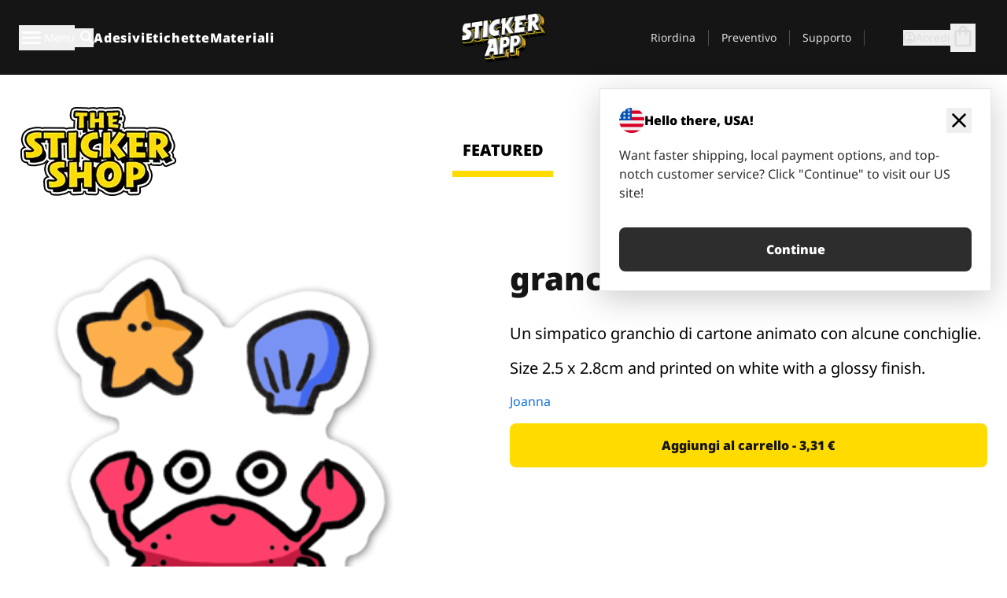

--- FILE ---
content_type: text/html
request_url: https://stickerapp.it/stickers-shop/uncategorized/granchio-animato
body_size: 48154
content:
<!doctype html>
<html lang="it">
  <head>
    <meta charset="utf-8" />
    <meta name="viewport" content="width=device-width, initial-scale=1" />
    <link rel="apple-touch-icon" type="image/png" sizes="180x180" href="../../apple-touch-icon.png" />
    <link rel="icon" type="image/png" sizes="32x32" href="../../favicon-32x32.png" />
    <link rel="icon" type="image/png" sizes="16x16" href="../../favicon-16x16.png" />
    <link rel="manifest" href="/webapp-manifest" />
    <meta name="msapplication-TileColor" content="#040404" />
    <meta name="theme-color" content="#040404" />
    
		<link href="../../_app/immutable/assets/checkout.DUhykQYO.css" rel="stylesheet">
		<link href="../../_app/immutable/assets/0.DqpbStb5.css" rel="stylesheet">
		<link href="../../_app/immutable/assets/componentsMap.a-EWDzs9.css" rel="stylesheet">
		<link href="../../_app/immutable/assets/StickerShopLayout.-5GaQJ_g.css" rel="stylesheet">
		<link href="../../_app/immutable/assets/Banner._px1tzhy.css" rel="stylesheet">
		<link href="../../_app/immutable/assets/_page.Cfnb99us.css" rel="stylesheet">
		<link href="../../_app/immutable/assets/CheckoutBlok.CFTeAVIN.css" rel="stylesheet">
		<link href="../../_app/immutable/assets/Customer.DygquDbB.css" rel="stylesheet">
		<link href="../../_app/immutable/assets/ChatPageSection.Dr7ESq_q.css" rel="stylesheet"><!--12qhfyh--><!--[!--><!--]--> <!--[!--><!--]--> <link rel="manifest" href="/webapp-manifest"/> <link rel="icon" href="/favicon.ico"/> <meta name="theme-color" content="#040404"/> <meta name="apple-mobile-web-app-status-bar-style" content="black-translucent"/> <script src="https://uptime.betterstack.com/widgets/announcement.js" data-id="170704" async type="text/javascript">
  </script><!----><!--hlt6rm--><!--[!--><!--]--> <!--[!--><!--]--> <!--[!--><!--]--> <!--[!--><!--]--> <!--[--><!--[--><!--]--><!--]--> <!--[--><link rel="canonical" href="https://stickerapp.it/stickers-shop/uncategorized/granchio-animato"/><!--]--> <!--[!--><!--]--> <!--[!--><!--]--> <!--[--><!----><script type="application/ld+json">[{"@context":"https://schema.org","@type":"Organization","name":"StickerApp AB","alternateName":"StickerApp","url":"https://stickerapp.it","logo":"https://stickerapp.se/media/250x147/d3dcfc2ee9/stickerapplogo.png","description":"StickerApp è un'azienda di stampa specializzata in adesivi ed etichette. Offriamo adesivi ed etichette di alta qualità e personalizzati per tutte le occasioni.","email":"info@stickerapp.it","address":{"@type":"PostalAddress","streetAddress":"Bronsgatan 12","addressLocality":"Lomma","postalCode":"234 35","addressCountry":"SE"},"sameAs":["https://www.facebook.com/StickerApp/","https://x.com/StickerApp","https://www.instagram.com/stickerapp/","https://www.youtube.com/StickerApp","https://www.linkedin.com/company/stickerapp/","https://www.pinterest.com/stickerapp/"]}]</script><!----><!--]--> <!--[--><link rel="preload" href="/_app/immutable/assets/noto-sans-400.CF_EggQ_.woff2" as="font" type="font/woff2" crossorigin="anonymous"/> <link rel="preload" href="/_app/immutable/assets/noto-sans-900.BAaSzCx2.woff2" as="font" type="font/woff2" crossorigin="anonymous"/> <!---->
      <style>
        @font-face {
          font-display: swap;
          font-family: 'Noto Sans';
          font-style: normal;
          font-weight: 400;
          src:
            url('/_app/immutable/assets/noto-sans-400.CF_EggQ_.woff2') format('woff2'),
            url('/_app/immutable/assets/noto-sans-400.BXlAZMwb.woff') format('woff');
        }

        @font-face {
          font-display: swap;
          font-family: 'Noto Sans';
          font-style: normal;
          font-weight: 900;
          src:
            url('/_app/immutable/assets/noto-sans-900.BAaSzCx2.woff2') format('woff2'),
            url('/_app/immutable/assets/noto-sans-900.BIzvzRm5.woff') format('woff');
        }
      </style>
  <!----><!--]--> <!----><!----> <!--[!--><!--]--><!----><title>granchio animato</title>
  </head>
  <body data-sveltekit-preload-data="tap">
    <!--[--><!--[--><!----><div class="flex min-h-screen flex-col"><div class="flex grow flex-col"><!----><!--[!--><!--]--><!----> <!--[!--><!--]--> <!--[--><!--[!--><!--]--><!----> <!--[!--><!--]--><!--]--> <!--[!--><!--]--> <!--[!--><div class="font-noto-sans flex min-h-screen flex-col"><div class="flex grow flex-col"><!--[!--><!--]--> <header class="sticky top-0 z-10 w-full"><!--[!--><div data-testid="header" class="w-full transition-colors duration-500 bg-st-black"><!--[--><div class="block xl:hidden"><div class="flex flex-row items-center justify-end gap-2 bg-st-black px-6 py-2 text-st-white"><!--[!--><div class="h-[16px]"></div><!--]--></div><!----></div><!--]--> <!--[--><!--[--><!--]--><!--]--> <!--[!--><!--]--><!----> <div class="flex justify-between"><div class="hidden grow px-3 py-4 xl:block"><!--[--><nav aria-label="Menu principale" class="flex w-full items-center justify-around px-3"><ul class="flex w-full items-center justify-start gap-8"><li class="flex items-center text-st-white"><button type="button" class="flex appearance-none items-center gap-3 text-st-white"><svg xmlns="http://www.w3.org/2000/svg" viewBox="0 -960 960 960" fill="currentcolor" class="h-8 w-8 overflow-hidden align-middle"><path d="M160-240q-17 0-28.5-11.5T120-280q0-17 11.5-28.5T160-320h640q17 0 28.5 11.5T840-280q0 17-11.5 28.5T800-240H160Zm0-200q-17 0-28.5-11.5T120-480q0-17 11.5-28.5T160-520h640q17 0 28.5 11.5T840-480q0 17-11.5 28.5T800-440H160Zm0-200q-17 0-28.5-11.5T120-680q0-17 11.5-28.5T160-720h640q17 0 28.5 11.5T840-680q0 17-11.5 28.5T800-640H160Z"></path></svg><!----> <!--[--><span class="sr-only text-sm md:not-sr-only">Menu</span><!--]--></button><!----></li> <li class="text-st-white"><button type="button" aria-label="Attiva ricerca" class="flex h-[24px] w-[24px] appearance-none flex-col justify-around"><svg xmlns="http://www.w3.org/2000/svg" viewBox="0 -960 960 960" fill="currentcolor" class="w-8 h-8 overflow-hidden align-middle"><path d="M380-320q-109 0-184.5-75.5T120-580q0-109 75.5-184.5T380-840q109 0 184.5 75.5T640-580q0 44-14 83t-38 69l224 224q11 11 11 28t-11 28q-11 11-28 11t-28-11L532-372q-30 24-69 38t-83 14Zm0-80q75 0 127.5-52.5T560-580q0-75-52.5-127.5T380-760q-75 0-127.5 52.5T200-580q0 75 52.5 127.5T380-400Z"></path></svg><!----></button><!----></li> <!--[--><li><a class="py-1 text-base font-extrabold tracking-wider text-st-white hover:border-b-2 hover:border-st-yellow" href="/adesivi-personalizzati">Adesivi</a></li><li><a class="py-1 text-base font-extrabold tracking-wider text-st-white hover:border-b-2 hover:border-st-yellow" href="/etichette">Etichette</a></li><li><a class="py-1 text-base font-extrabold tracking-wider text-st-white hover:border-b-2 hover:border-st-yellow" href="/materiali">Materiali</a></li><!--]--></ul> <!--[--><a class="px-8" href="/"><!--[--><!--[!--><!--[!--><img src="/media/250x147/d3dcfc2ee9/stickerapplogo.png/m/filters:quality(60)" class="" fetchpriority="auto" draggable="false" alt="Sticker App" width="250" height="147" onload="this.__e=event" onerror="this.__e=event"/><!--]--><!----><!--]--><!--]--><!----></a><!--]--><!----> <ul class="flex w-full items-center justify-end"><!--[--><li class="border-r border-st-gray-700 px-4 text-sm"><a class="py-1 text-sm text-st-gray-300" href="/reorder">Riordina</a></li><li class="border-r border-st-gray-700 px-4 text-sm"><a class="py-1 text-sm text-st-gray-300" href="/preventivo-commerciale">Preventivo</a></li><li class="border-r border-st-gray-700 px-4 text-sm"><a class="py-1 text-sm text-st-gray-300" href="/supporto">Supporto</a></li><!--]--> <li class="border-r border-st-gray-700 px-4 text-sm"><!--[!--><!--]--></li> <li class="flex items-center gap-6 px-4 text-sm text-st-gray-300"><button type="button" class="flex items-center gap-2" aria-label="Account" data-sveltekit-reload=""><svg class="size-4 overflow-hidden align-middle" viewBox="0 0 28 28" fill="none" xmlns="http://www.w3.org/2000/svg"><path d="M13.986 0.666504C6.62602 0.666504 0.666016 6.63984 0.666016 13.9998C0.666016 21.3598 6.62602 27.3332 13.986 27.3332C21.3593 27.3332 27.3327 21.3598 27.3327 13.9998C27.3327 6.63984 21.3593 0.666504 13.986 0.666504ZM13.9993 24.6665C8.10602 24.6665 3.33268 19.8932 3.33268 13.9998C3.33268 8.1065 8.10602 3.33317 13.9993 3.33317C19.8927 3.33317 24.666 8.1065 24.666 13.9998C24.666 19.8932 19.8927 24.6665 13.9993 24.6665Z" fill="currentColor"></path><path d="M13.9993 5.99984C15.8438 5.99984 17.3327 7.53486 17.3327 9.43646C17.3327 11.3381 15.8438 12.8731 13.9993 12.8731C12.1549 12.8731 10.666 11.3381 10.666 9.43646C10.666 7.53486 12.1549 5.99984 13.9993 5.99984ZM13.9993 22.2665C11.2216 22.2665 8.76602 20.8002 7.33268 18.5779C7.36602 16.2982 11.7771 15.0496 13.9993 15.0496C16.2105 15.0496 20.6327 16.2982 20.666 18.5779C19.2327 20.8002 16.7771 22.2665 13.9993 22.2665Z" fill="currentColor"></path></svg><!----> <span>Accedi</span></button> <button type="button" aria-label="Vai al checkout" data-sveltekit-reload=""><span class="relative block pb-1"><svg xmlns="http://www.w3.org/2000/svg" viewBox="0 -960 960 960" fill="currentcolor" class="size-8 overflow-hidden align-middle"><path d="M240-80q-33 0-56.5-23.5T160-160v-480q0-33 23.5-56.5T240-720h80q0-66 47-113t113-47q66 0 113 47t47 113h80q33 0 56.5 23.5T800-640v480q0 33-23.5 56.5T720-80H240Zm0-80h480v-480h-80v80q0 17-11.5 28.5T600-520q-17 0-28.5-11.5T560-560v-80H400v80q0 17-11.5 28.5T360-520q-17 0-28.5-11.5T320-560v-80h-80v480Zm160-560h160q0-33-23.5-56.5T480-800q-33 0-56.5 23.5T400-720ZM240-160v-480 480Z"></path></svg><!----> <!--[--><!--]--></span></button><!----></li></ul></nav><!--]--> <!--[!--><!--]--><!----></div> <div class="w-1/3 self-center px-medium xl:hidden"><div class="flex flex-row gap-3 text-white"><button type="button" aria-label="Toggle navigation" class="flex appearance-none items-center gap-3 text-st-white"><svg xmlns="http://www.w3.org/2000/svg" viewBox="0 -960 960 960" fill="currentcolor" class="size-6 overflow-hidden align-middle"><path d="M160-240q-17 0-28.5-11.5T120-280q0-17 11.5-28.5T160-320h640q17 0 28.5 11.5T840-280q0 17-11.5 28.5T800-240H160Zm0-200q-17 0-28.5-11.5T120-480q0-17 11.5-28.5T160-520h640q17 0 28.5 11.5T840-480q0 17-11.5 28.5T800-440H160Zm0-200q-17 0-28.5-11.5T120-680q0-17 11.5-28.5T160-720h640q17 0 28.5 11.5T840-680q0 17-11.5 28.5T800-640H160Z"></path></svg><!----> <!--[!--><!--]--></button><!----> <button type="button" aria-label="Toggle search" class="flex h-[24px] w-[24px] appearance-none flex-col justify-around"><svg xmlns="http://www.w3.org/2000/svg" viewBox="0 -960 960 960" fill="currentcolor" class="w-8 h-8 overflow-hidden align-middle"><path d="M380-320q-109 0-184.5-75.5T120-580q0-109 75.5-184.5T380-840q109 0 184.5 75.5T640-580q0 44-14 83t-38 69l224 224q11 11 11 28t-11 28q-11 11-28 11t-28-11L532-372q-30 24-69 38t-83 14Zm0-80q75 0 127.5-52.5T560-580q0-75-52.5-127.5T380-760q-75 0-127.5 52.5T200-580q0 75 52.5 127.5T380-400Z"></path></svg><!----></button><!----></div> <!--[!--><!--]--><!----></div> <div class="flex w-1/3 self-center xl:hidden"><!--[--><a class="block max-h-20 p-2" href="/"><!--[--><!--[!--><!--[!--><img src="/media/250x147/d3dcfc2ee9/stickerapplogo.png/m/filters:quality(60)" class="m-auto h-full w-auto" fetchpriority="auto" draggable="false" alt="Sticker App" width="250" height="147" onload="this.__e=event" onerror="this.__e=event"/><!--]--><!----><!--]--><!--]--><!----></a><!--]--><!----></div> <div class="flex w-1/3 justify-end gap-gutter self-center px-medium text-st-white xl:hidden"><button type="button"><svg class="size-5 overflow-hidden align-middle" viewBox="0 0 28 28" fill="none" xmlns="http://www.w3.org/2000/svg"><path d="M13.986 0.666504C6.62602 0.666504 0.666016 6.63984 0.666016 13.9998C0.666016 21.3598 6.62602 27.3332 13.986 27.3332C21.3593 27.3332 27.3327 21.3598 27.3327 13.9998C27.3327 6.63984 21.3593 0.666504 13.986 0.666504ZM13.9993 24.6665C8.10602 24.6665 3.33268 19.8932 3.33268 13.9998C3.33268 8.1065 8.10602 3.33317 13.9993 3.33317C19.8927 3.33317 24.666 8.1065 24.666 13.9998C24.666 19.8932 19.8927 24.6665 13.9993 24.6665Z" fill="currentColor"></path><path d="M13.9993 5.99984C15.8438 5.99984 17.3327 7.53486 17.3327 9.43646C17.3327 11.3381 15.8438 12.8731 13.9993 12.8731C12.1549 12.8731 10.666 11.3381 10.666 9.43646C10.666 7.53486 12.1549 5.99984 13.9993 5.99984ZM13.9993 22.2665C11.2216 22.2665 8.76602 20.8002 7.33268 18.5779C7.36602 16.2982 11.7771 15.0496 13.9993 15.0496C16.2105 15.0496 20.6327 16.2982 20.666 18.5779C19.2327 20.8002 16.7771 22.2665 13.9993 22.2665Z" fill="currentColor"></path></svg><!----></button> <button type="button" aria-label="Vai al checkout" data-sveltekit-reload=""><span class="relative block pb-1"><svg xmlns="http://www.w3.org/2000/svg" viewBox="0 -960 960 960" fill="currentcolor" class="size-6 overflow-hidden align-middle"><path d="M240-80q-33 0-56.5-23.5T160-160v-480q0-33 23.5-56.5T240-720h80q0-66 47-113t113-47q66 0 113 47t47 113h80q33 0 56.5 23.5T800-640v480q0 33-23.5 56.5T720-80H240Zm0-80h480v-480h-80v80q0 17-11.5 28.5T600-520q-17 0-28.5-11.5T560-560v-80H400v80q0 17-11.5 28.5T360-520q-17 0-28.5-11.5T320-560v-80h-80v480Zm160-560h160q0-33-23.5-56.5T480-800q-33 0-56.5 23.5T400-720ZM240-160v-480 480Z"></path></svg><!----> <!--[--><!--]--></span></button><!----></div></div></div><!--]--></header> <main class="flex grow flex-col"><!--[!--><!--[!--><!--]--><!--]--><!----> <!--[!--><!--]--> <!--[--><!----><div class="max-lg:pb-12 lg:px-6 lg:pb-14 lg:pt-10 scroll-mt-36 bg-cover bg-no-repeat bg-white bg-[image:var(--background-image-url)] md:bg-[image:var(--md-background-image-url)] lg:bg-[image:var(--lg-background-image-url)]"><div class="mx-auto h-full bg-cover bg-no-repeat bg-white box-content max-w-page-max"><!--[--><!--[!--><!--]--><!--[!--><!--]--><!--[!--><!--]--><!--]--> <!--[--><div class="flex flex-row justify-between bg-white lg:hidden"><!--[--><a href="/stickers-shop" class="flex max-w-44 flex-grow flex-col items-center px-1 pt-4"><!----><svg class="h-8 w-8 mb-4 overflow-hidden align-middle" viewBox="0 0 18 16" fill="none" xmlns="http://www.w3.org/2000/svg"><path fill-rule="evenodd" clip-rule="evenodd" d="M9.52125 13.8184C9.20124 13.6229 8.79876 13.6229 8.47875 13.8184L5.17397 15.8369C4.41487 16.3006 3.47362 15.6167 3.68001 14.7515L4.57852 10.9847C4.66553 10.6199 4.54116 10.2372 4.25637 9.99322L1.31539 7.47396C0.639853 6.89529 0.999379 5.78878 1.88603 5.7177L5.74612 5.40823C6.11991 5.37827 6.44552 5.1417 6.58953 4.79546L8.07668 1.21993C8.41827 0.398636 9.58173 0.398636 9.92332 1.21993L11.4105 4.79546C11.5545 5.1417 11.8801 5.37827 12.2539 5.40823L16.114 5.7177C17.0006 5.78878 17.3601 6.89529 16.6846 7.47396L13.7436 9.99322C13.4588 10.2372 13.3345 10.6199 13.4215 10.9847L14.32 14.7515C14.5264 15.6167 13.5851 16.3006 12.826 15.8369L9.52125 13.8184Z" fill="currentColor"></path></svg><!----> <span class="mb-3 text-sm font-bold uppercase active">featured</span> <div class="h-2 w-full max-w-40 bg-st-yellow"></div></a><a href="/stickers-shop/popolari" class="flex max-w-44 flex-grow flex-col items-center px-1 pt-4"><!----><svg class="h-8 w-8 mb-4 overflow-hidden align-middle" fill="currentcolor" xmlns="http://www.w3.org/2000/svg" viewBox="0 -960 960 960"><path d="M840-640q32 0 56 24t24 56v80q0 7-2 15t-4 15L794-168q-9 20-30 34t-44 14H280v-520l240-238q15-15 35.5-17.5T595-888q19 10 28 28t4 37l-45 183h258Zm-480 34v406h360l120-280v-80H480l54-220-174 174ZM160-120q-33 0-56.5-23.5T80-200v-360q0-33 23.5-56.5T160-640h120v80H160v360h120v80H160Zm200-80v-406 406Z"></path></svg><!----> <span class="mb-3 text-sm font-bold uppercase">popular</span> <div class="h-2 w-full max-w-40"></div></a><a href="/stickers-shop/recenti" class="flex max-w-44 flex-grow flex-col items-center px-1 pt-4"><!----><svg class="h-8 w-8 mb-4 overflow-hidden align-middle" fill="currentcolor" xmlns="http://www.w3.org/2000/svg" viewBox="0 -960 960 960"><path d="m520-473 90 90q11 11 11 27.5T610-327q-12 12-28.5 12T553-327L452-428q-6-6-9-13.5t-3-15.5v-143q0-17 11.5-28.5T480-640q17 0 28.5 11.5T520-600v127Zm-40-247q-17 0-28.5-11.5T440-760v-40h80v40q0 17-11.5 28.5T480-720Zm240 240q0-17 11.5-28.5T760-520h40v80h-40q-17 0-28.5-11.5T720-480ZM480-240q17 0 28.5 11.5T520-200v40h-80v-40q0-17 11.5-28.5T480-240ZM240-480q0 17-11.5 28.5T200-440h-40v-80h40q17 0 28.5 11.5T240-480ZM480-80q-83 0-156-31.5T197-197q-54-54-85.5-127T80-480q0-83 31.5-156T197-763q54-54 127-85.5T480-880q83 0 156 31.5T763-763q54 54 85.5 127T880-480q0 83-31.5 156T763-197q-54 54-127 85.5T480-80Zm320-400q0-134-93-227t-227-93q-134 0-227 93t-93 227q0 134 93 227t227 93q134 0 227-93t93-227Zm-320 0Z"></path></svg><!----> <span class="mb-3 text-sm font-bold uppercase">latest</span> <div class="h-2 w-full max-w-40"></div></a><a href="/stickers-shop/progettisti" class="flex max-w-44 flex-grow flex-col items-center px-1 pt-4"><!----><svg class="h-8 w-8 mb-4 overflow-hidden align-middle" fill="currentcolor" xmlns="http://www.w3.org/2000/svg" viewBox="0 -960 960 960"><path d="M240-120q-45 0-89-22t-71-58q26 0 53-20.5t27-59.5q0-50 35-85t85-35q50 0 85 35t35 85q0 66-47 113t-113 47Zm0-80q33 0 56.5-23.5T320-280q0-17-11.5-28.5T280-320q-17 0-28.5 11.5T240-280q0 23-5.5 42T220-202q5 2 10 2h10Zm230-160L360-470l358-358q11-11 27.5-11.5T774-828l54 54q12 12 12 28t-12 28L470-360Zm-190 80Z"></path></svg><!----> <span class="mb-3 text-sm font-bold uppercase">by artists</span> <div class="h-2 w-full max-w-40"></div></a><!--]--></div> <div class="flex flex-row items-center justify-between max-lg:hidden"><img src="/media/200x115/95570fc805/sticker-shop-logo-200.png/m/filters:quality(60)" alt="Sticker shop logo"/> <div class="flex flex-row"><!--[--><a href="/stickers-shop" class="flex w-44 flex-col items-center px-6 pt-4"><span class="mb-3 text-xl font-bold uppercase active">featured</span> <div class="h-2 w-full max-w-40 bg-st-yellow"></div></a><a href="/stickers-shop/popolari" class="flex w-44 flex-col items-center px-6 pt-4"><span class="mb-3 text-xl font-bold uppercase">popular</span> <div class="h-2 w-full max-w-40"></div></a><a href="/stickers-shop/recenti" class="flex w-44 flex-col items-center px-6 pt-4"><span class="mb-3 text-xl font-bold uppercase">latest</span> <div class="h-2 w-full max-w-40"></div></a><a href="/stickers-shop/progettisti" class="flex w-44 flex-col items-center px-6 pt-4"><span class="mb-3 text-xl font-bold uppercase">by artists</span> <div class="h-2 w-full max-w-40"></div></a><!--]--></div></div><!----><!--]--></div></div><!----> <!--[!--><!--]--> <!--[--><div class="px-6 pb-6 scroll-mt-36 bg-cover bg-no-repeat bg-white bg-[image:var(--background-image-url)] md:bg-[image:var(--md-background-image-url)] lg:bg-[image:var(--lg-background-image-url)]"><div class="mx-auto h-full bg-cover bg-no-repeat bg-white box-content max-w-page-max"><!--[--><!--[!--><!--]--><!--[!--><!--]--><!--[!--><!--]--><!--]--> <!--[--><div class="gap-large flex w-full flex-col"><!--[!--><!--]--> <!--[!--><!--]--> <div class="grid grid-cols-2 md:grid-cols-12 gap-gutter"><div class="lg:col-span-6 md:col-span-6 col-span-2"><!--[!--><img src="/cdn-assets/images/preview/2018/10/16/design-30417/template-sticker-300x300.png" class="w-128" fetchpriority="auto" draggable="false" alt="" loading="lazy" onload="this.__e=event" onerror="this.__e=event"/><!--]--><!----></div><!----> <div class="lg:col-span-6 md:col-span-6 col-span-2"><div class="gap-gutter flex w-full flex-col"><!--[!--><!--]--> <!----><h1 class="lg:text-st-black md:text-st-black text-st-black text-st-sm-large lg:text-st-lg-large font-black mb-8 mt-6"><!--[!--><!---->granchio animato<!----><!--]--><!----></h1><!----><!----> <p class="mb-4 text-xl">Un simpatico granchio di cartone animato con alcune conchiglie.</p> <p class="mb-4 text-xl">Size 2.5 x 2.8cm and printed on white with a glossy finish.</p> <p class="mb-4"><a class="text-st-blue-500" href="/stickers-shop/progettisti/joannan">Joanna</a></p> <!----><button role="button" tabindex="0" class="rounded-lg text-st-black text-center inline-block text-nowrap font-black disabled:cursor-not-allowed w-full sm:w-auto min-w-40 text-md py-4 px-11 sm:w-full bg-st-yellow-500 disabled:bg-st-gray-400 disabled:text-st-gray-500 active:bg-st-yellow-600 hover:bg-st-yellow-700 outline-st-pink-500 buy-$30417" type="button"><!--[!--><!--[!--><!--[!--><!--[--><!---->Aggiungi al carrello - 3,31 €<!----><!--]--><!--]--><!--]--><!--]--><!----><!----></button><!----><!----><!----> <!--[!--><!--]--></div><!----></div><!----><!----></div><!----> <!--[!--><!--]--><!----> <!--[!--><!--]--></div><!----><!----><!--]--></div></div><!--]--><!----><!--]--> <!--[--><div id="localization-banner" class="fixed bottom-0 left-0 right-0 z-20 animate-enter-bottom md:bottom-auto md:left-auto md:right-5 md:top-28 md:animate-enter-right"><article class="flex flex-col text-wrap border bg-st-white p-6 drop-shadow-banner" aria-labelledby="banner-title" aria-describedby="banner-description"><div class="flex items-center justify-between gap-4"><div class="flex items-center gap-4"><img src="/media/64x64/bafb414446/flag-usa.png" alt="" aria-hidden="true" class="aspect-auto w-8"/> <h3 id="banner-title" class="text-base font-black">Hello there, USA!</h3></div> <button type="button" aria-label="Close"><span aria-hidden="true"><svg xmlns="http://www.w3.org/2000/svg" viewBox="0 -960 960 960" fill="currentcolor" class="size-8 overflow-hidden align-middle"><path d="M480-424 284-228q-11 11-28 11t-28-11q-11-11-11-28t11-28l196-196-196-196q-11-11-11-28t11-28q11-11 28-11t28 11l196 196 196-196q11-11 28-11t28 11q11 11 11 28t-11 28L536-480l196 196q11 11 11 28t-11 28q-11 11-28 11t-28-11L480-424Z"></path></svg><!----></span></button></div> <!----><p id="banner-description" class="lg:text-st-gray-800 md:text-st-gray-800 text-st-gray-800 mt-4 max-w-md text-pretty text-base"><!--[--><!---->Want faster shipping, local payment options, and top-notch customer service? Click "Continue" to visit our US site!<!----><!--]--><!----></p><!----><!----> <!--[--><!----><a role="button" tabindex="0" class="rounded-lg text-st-black text-center inline-block text-nowrap font-black disabled:cursor-not-allowed w-full sm:w-auto min-w-40 text-md py-4 px-7 bg-st-gray-800 text-st-white disabled:bg-st-gray-400 disabled:text-st-gray-500 active:bg-st-gray-600 hover:bg-st-gray-700 outline-st-pink-500 mt-8" href="https://stickerapp.com"><!---->Continue<!----><!----></a><!----><!--]--></article><!----></div><!----><!--]--></main><!----></div> <!--[--><div><!--[--><footer><!--[!--><div class="scroll-mt-36 bg-cover bg-no-repeat bg-st-black text-st-white bg-[image:var(--background-image-url)] md:bg-[image:var(--md-background-image-url)] lg:bg-[image:var(--lg-background-image-url)]"><div class="mx-auto h-full bg-cover bg-no-repeat bg-st-black text-st-white box-content max-w-page-max pt-large pb-large pl-medium pl-medium lg:pl-gutter md:pl-medium pr-medium pr-medium lg:pr-gutter md:pr-medium"><!--[--><!--[!--><!--]--><!--[!--><!--]--><!--[!--><!--]--><!--]--> <!--[--><div class="pb-10 pt-2 md:flex md:pt-10"><div class="basis-3/5 md:flex"><!--[--><div class="mb-4 mr-gutter w-full last:mr-0 md:mb-0 md:w-auto md:basis-1/3"><h4 class="mb-4 font-semibold" id="id0.180790947970911-heading"><button type="button" class="flex w-full items-center justify-between md:hidden" aria-expanded="false" aria-controls="id0.180790947970911-links"><span>Link utili</span> <div class="h-4 w-4"><svg xmlns="http://www.w3.org/2000/svg" viewBox="0 -960 960 960" fill="currentcolor" class="w-full h-full overflow-hidden align-middle"><path d="M480-361q-8 0-15-2.5t-13-8.5L268-556q-11-11-11-28t11-28q11-11 28-11t28 11l156 156 156-156q11-11 28-11t28 11q11 11 11 28t-11 28L508-372q-6 6-13 8.5t-15 2.5Z"></path></svg><!----></div></button> <span class="hidden md:block">Link utili</span></h4> <ul id="id0.180790947970911-links" class="hidden h-auto overflow-hidden transition-all duration-300 md:block" aria-labelledby="id0.180790947970911-heading" aria-hidden="true"><!--[--><li class="leading-loose last:pb-8"><!--[--><a tabindex="-1" href="/utilizzi"><!--[--><!--[!--><!---->Usi<!----><!--]--><!--]--><!----></a><!--]--><!----></li><li class="leading-loose last:pb-8"><!--[--><a tabindex="-1" href="/componenti-aggiuntivi"><!--[--><!--[!--><!---->Aggiunte<!----><!--]--><!--]--><!----></a><!--]--><!----></li><li class="leading-loose last:pb-8"><!--[--><a tabindex="-1" href="/campioni"><!--[--><!--[!--><!---->Confezioni di adesivi<!----><!--]--><!--]--><!----></a><!--]--><!----></li><li class="leading-loose last:pb-8"><!--[--><a tabindex="-1" href="/campioni/pacchetto-campione"><!--[--><!--[!--><!---->Ordina campioni<!----><!--]--><!--]--><!----></a><!--]--><!----></li><li class="leading-loose last:pb-8"><!--[--><a tabindex="-1" href="/stickers-shop"><!--[--><!--[!--><!---->Adesivi Shop<!----><!--]--><!--]--><!----></a><!--]--><!----></li><li class="leading-loose last:pb-8"><!--[--><a tabindex="-1" href="/blog"><!--[--><!--[!--><!---->Blog<!----><!--]--><!--]--><!----></a><!--]--><!----></li><li class="leading-loose last:pb-8"><!--[--><a tabindex="-1" href="/campaigns"><!--[--><!--[!--><!---->Campaigns<!----><!--]--><!--]--><!----></a><!--]--><!----></li><li class="leading-loose last:pb-8"><!--[--><a tabindex="-1" href="/endorsements"><!--[--><!--[!--><!---->Endorsements<!----><!--]--><!--]--><!----></a><!--]--><!----></li><li class="leading-loose last:pb-8"><!--[--><a tabindex="-1" href="/getintouch"><!--[--><!--[!--><!---->Get in touch<!----><!--]--><!--]--><!----></a><!--]--><!----></li><!--]--></ul></div><div class="mb-4 mr-gutter w-full last:mr-0 md:mb-0 md:w-auto md:basis-1/3"><h4 class="mb-4 font-semibold" id="id0.0006850652849482719-heading"><button type="button" class="flex w-full items-center justify-between md:hidden" aria-expanded="false" aria-controls="id0.0006850652849482719-links"><span>Supporto</span> <div class="h-4 w-4"><svg xmlns="http://www.w3.org/2000/svg" viewBox="0 -960 960 960" fill="currentcolor" class="w-full h-full overflow-hidden align-middle"><path d="M480-361q-8 0-15-2.5t-13-8.5L268-556q-11-11-11-28t11-28q11-11 28-11t28 11l156 156 156-156q11-11 28-11t28 11q11 11 11 28t-11 28L508-372q-6 6-13 8.5t-15 2.5Z"></path></svg><!----></div></button> <span class="hidden md:block">Supporto</span></h4> <ul id="id0.0006850652849482719-links" class="hidden h-auto overflow-hidden transition-all duration-300 md:block" aria-labelledby="id0.0006850652849482719-heading" aria-hidden="true"><!--[--><li class="leading-loose last:pb-8"><!--[--><a tabindex="-1" href="/contact"><!--[--><!--[!--><!---->Contattaci<!----><!--]--><!--]--><!----></a><!--]--><!----></li><li class="leading-loose last:pb-8"><!--[--><a tabindex="-1" href="/preventivo-commerciale"><!--[--><!--[!--><!---->Richiedi un preventivo<!----><!--]--><!--]--><!----></a><!--]--><!----></li><li class="leading-loose last:pb-8"><!--[--><a tabindex="-1" href="/supporto/ordini"><!--[--><!--[!--><!---->FAQ<!----><!--]--><!--]--><!----></a><!--]--><!----></li><li class="leading-loose last:pb-8"><!--[--><a tabindex="-1" href="/supporto/opere-d-arte-e-design"><!--[--><!--[!--><!---->Guide pratiche<!----><!--]--><!--]--><!----></a><!--]--><!----></li><li class="leading-loose last:pb-8"><!--[--><a tabindex="-1" href="/supporto/spedizione"><!--[--><!--[!--><!---->Spedizione<!----><!--]--><!--]--><!----></a><!--]--><!----></li><li class="leading-loose last:pb-8"><!--[--><a tabindex="-1" href="/supporto/pagamenti"><!--[--><!--[!--><!---->Pagamenti<!----><!--]--><!--]--><!----></a><!--]--><!----></li><!--]--></ul></div><div class="mb-4 mr-gutter w-full last:mr-0 md:mb-0 md:w-auto md:basis-1/3"><h4 class="mb-4 font-semibold" id="id0.06617358260771034-heading"><button type="button" class="flex w-full items-center justify-between md:hidden" aria-expanded="false" aria-controls="id0.06617358260771034-links"><span>Azienda</span> <div class="h-4 w-4"><svg xmlns="http://www.w3.org/2000/svg" viewBox="0 -960 960 960" fill="currentcolor" class="w-full h-full overflow-hidden align-middle"><path d="M480-361q-8 0-15-2.5t-13-8.5L268-556q-11-11-11-28t11-28q11-11 28-11t28 11l156 156 156-156q11-11 28-11t28 11q11 11 11 28t-11 28L508-372q-6 6-13 8.5t-15 2.5Z"></path></svg><!----></div></button> <span class="hidden md:block">Azienda</span></h4> <ul id="id0.06617358260771034-links" class="hidden h-auto overflow-hidden transition-all duration-300 md:block" aria-labelledby="id0.06617358260771034-heading" aria-hidden="true"><!--[--><li class="leading-loose last:pb-8"><!--[--><a tabindex="-1" href="/chi-siamo"><!--[--><!--[!--><!---->Chi siamo<!----><!--]--><!--]--><!----></a><!--]--><!----></li><li class="leading-loose last:pb-8"><!--[--><a tabindex="-1" href="/supporto/politiche-termini"><!--[--><!--[!--><!---->Informazioni legali<!----><!--]--><!--]--><!----></a><!--]--><!----></li><li class="leading-loose last:pb-8"><!--[--><a tabindex="-1" href="/reviews-stickerapp"><!--[--><!--[!--><!---->Recensioni<!----><!--]--><!--]--><!----></a><!--]--><!----></li><li class="leading-loose last:pb-8"><!--[--><a tabindex="-1" href="/stampa"><!--[--><!--[!--><!---->Stampa<!----><!--]--><!--]--><!----></a><!--]--><!----></li><li class="leading-loose last:pb-8"><!--[--><a tabindex="-1" href="#cookie-settings"><!--[--><!--[!--><!---->Cookies<!----><!--]--><!--]--><!----></a><!--]--><!----></li><li class="leading-loose last:pb-8"><!--[--><a tabindex="-1" href="/accessibilita"><!--[--><!--[!--><!---->Accessibilità<!----><!--]--><!--]--><!----></a><!--]--><!----></li><!--]--></ul></div><!--]--><!----></div> <div class="basis-2/5"><div></div> <div class="mt-10 flex items-center justify-between"><!----><!--[--><!--[--><a href="https://www.instagram.com/stickerapp/" rel="nooperner nofollow" target="_blank"><!--[--><!--[!--><img src="/media/32x30/0d3bac0c35/white-ic-som-instagram.svg?spaceId=263285" alt="Instagram" loading="lazy" onload="this.__e=event" onerror="this.__e=event"/><!----><!--]--><!--]--><!----></a><!--]--><!--[--><a href="https://www.facebook.com/StickerApp/" rel="nooperner nofollow" target="_blank"><!--[--><!--[!--><img src="/media/30x28/885aa3c949/white-ic-som-facebook.svg?spaceId=263285" alt="Facebook" loading="lazy" onload="this.__e=event" onerror="this.__e=event"/><!----><!--]--><!--]--><!----></a><!--]--><!--[--><a href="https://www.youtube.com/StickerApp" rel="nooperner nofollow" target="_blank"><!--[--><!--[!--><img src="/media/34x24/89ef8a3eb0/white-ic-som-youtube.svg?spaceId=263285" alt="YouTube" loading="lazy" onload="this.__e=event" onerror="this.__e=event"/><!----><!--]--><!--]--><!----></a><!--]--><!--[--><a href="https://www.linkedin.com/company/stickerapp/" rel="nooperner nofollow" target="_blank"><!--[--><!--[!--><img src="/media/28x28/3649f38bad/white-ic-som-linkedin.svg?spaceId=263285" alt="LinkedIn" loading="lazy" onload="this.__e=event" onerror="this.__e=event"/><!----><!--]--><!--]--><!----></a><!--]--><!--[--><a href="https://x.com/StickerApp" rel="nooperner nofollow" target="_blank"><!--[--><!--[!--><img src="/media/28x28/397b48854a/white-ic-som-x.svg?spaceId=263285" alt="X Twitter" loading="lazy" onload="this.__e=event" onerror="this.__e=event"/><!----><!--]--><!--]--><!----></a><!--]--><!--[--><a href="https://se.pinterest.com/stickerapp/" rel="nooperner nofollow" target="_blank"><!--[--><!--[!--><img src="/media/28x28/851da58739/white-ic-som-pinterest.svg?spaceId=263285" alt="Pinterest" loading="lazy" onload="this.__e=event" onerror="this.__e=event"/><!----><!--]--><!--]--><!----></a><!--]--><!--[--><a href="https://www.tiktok.com/@stickerapp" rel="nooperner nofollow" target="_blank"><!--[--><!--[!--><img src="/media/25x28/0f10792d9a/white-ic-som-tiktok.svg?spaceId=263285" alt="TikTok" loading="lazy" onload="this.__e=event" onerror="this.__e=event"/><!----><!--]--><!--]--><!----></a><!--]--><!--]--><!----></div><!----> <div class="block pt-10 md:hidden"><div class="relative flex w-full justify-between rounded-md border border-st-white py-2 pl-3 pr-2 ring-offset-1 has-[:focus]:ring has-[:focus]:ring-st-blue-500 md:border-st-white lg:border-st-white"><!----><button role="button" tabindex="0" class="flex w-full appearance-none items-center justify-between gap-2 text-left outline-none" type="button"><div class="flex flex-col"><span class="text-xs text-st-gray-400">Regione</span> <span class="text-sm"></span></div> <svg xmlns="http://www.w3.org/2000/svg" viewBox="0 -960 960 960" fill="currentcolor" class="w-5 aspect-square overflow-hidden align-middle"><path d="M459-381 314-526q-3-3-4.5-6.5T308-540q0-8 5.5-14t14.5-6h304q9 0 14.5 6t5.5 14q0 2-6 14L501-381q-5 5-10 7t-11 2q-6 0-11-2t-10-7Z"></path></svg><!----><!----><!----></button><!----><!----> <!--[!--><!--]--></div><!----></div></div></div> <div class="flex items-center"><div class="flex basis-full justify-center px-4 md:basis-3/5 md:justify-start md:px-0 md:pr-6"><div class="mb-7 flex w-fit flex-wrap items-center justify-center gap-6 md:mb-0 md:gap-x-8 md:gap-y-6"><!--[--><!--[!--><span><!--[--><!--[!--><img src="/media/63x25/c04fe6ae2b/payment-method-applepay-icon-white-63x25.png" alt="Applepay" loading="lazy" class="max-h-[18px]" onload="this.__e=event" onerror="this.__e=event"/><!----><!--]--><!--]--><!----></span><!--]--><!--[!--><span><!--[--><!--[!--><img src="/media/103x25/d78b6ad3da/payment-method-paypal-icon-white-103x25.png" alt="Paypal" loading="lazy" class="max-h-[18px]" onload="this.__e=event" onerror="this.__e=event"/><!----><!--]--><!--]--><!----></span><!--]--><!--[!--><span><!--[--><!--[!--><img src="/media/60x19/1d799dfefd/payment-method-visa-icon-white-60x19.png" alt="Visa" loading="lazy" class="max-h-[18px]" onload="this.__e=event" onerror="this.__e=event"/><!----><!--]--><!--]--><!----></span><!--]--><!--[!--><span><!--[--><!--[!--><img src="/media/134x24/1529ca8fbd/payment-method-mastercard-icon-white-123x24.png" alt="Mastercard" loading="lazy" class="max-h-[18px]" onload="this.__e=event" onerror="this.__e=event"/><!----><!--]--><!--]--><!----></span><!--]--><!--[--><a href="/supporto/pagamenti"><!--[--><!--[!--><img src="/media/36x27/650b07b886/payment-method-jcb-icon-white-36x27.png" alt="" loading="lazy" class="max-h-[18px]" onload="this.__e=event" onerror="this.__e=event"/><!----><!--]--><!--]--><!----></a><!--]--><!--]--></div><!----></div> <div class="hidden basis-2/5 md:block"><div class="relative flex w-full justify-between rounded-md border border-st-white py-2 pl-3 pr-2 ring-offset-1 has-[:focus]:ring has-[:focus]:ring-st-blue-500 md:border-st-white lg:border-st-white"><!----><button role="button" tabindex="0" class="flex w-full appearance-none items-center justify-between gap-2 text-left outline-none" type="button"><div class="flex flex-col"><span class="text-xs text-st-gray-400">Regione</span> <span class="text-sm"></span></div> <svg xmlns="http://www.w3.org/2000/svg" viewBox="0 -960 960 960" fill="currentcolor" class="w-5 aspect-square overflow-hidden align-middle"><path d="M459-381 314-526q-3-3-4.5-6.5T308-540q0-8 5.5-14t14.5-6h304q9 0 14.5 6t5.5 14q0 2-6 14L501-381q-5 5-10 7t-11 2q-6 0-11-2t-10-7Z"></path></svg><!----><!----><!----></button><!----><!----> <!--[!--><!--]--></div><!----></div></div> <div class="mb-4 mt-10 text-center text-sm">© StickerApp 2026</div><!----><!--]--></div></div><!--]--></footer><!--]--><!----></div><!--]--></div><!--]--><!----><!----><!----></div> <!--[!--><!--]--></div><!----><!--]--> <!--[!--><!--]--><!--]-->
			
			<script>
				{
					const deferred = new Map();

					__sveltekit_1uux703 = {
						base: new URL("../..", location).pathname.slice(0, -1),
						env: {"PUBLIC_GTM_TAG_MANAGER_ID":"GTM-WZXX56","PUBLIC_SENTRY_DSN":"https://9w5ryWvLxEC29PqUEas1GAei@s1588112.eu-nbg-2.betterstackdata.com/1588112"},
						defer: (id) => new Promise((fulfil, reject) => {
							deferred.set(id, { fulfil, reject });
						}),
						resolve: async (id, fn) => {
							const [data, error] = fn();

							const try_to_resolve = () => {
								if (!deferred.has(id)) {
									setTimeout(try_to_resolve, 0);
									return;
								}
								const { fulfil, reject } = deferred.get(id);
								deferred.delete(id);
								if (error) reject(error);
								else fulfil(data);
							}
							try_to_resolve();
						}
					};

					const element = document.currentScript.parentElement;

					Promise.all([
						import("../../_app/immutable/entry/start.Cre2Wt99.js"),
						import("../../_app/immutable/entry/app.DqoCOq--.js")
					]).then(([kit, app]) => {
						kit.start(app, element, {
							node_ids: [0, 2],
							data: [{type:"data",data:{webappManifest:{name:"StickerApp",short_name:"StickerApp",start_url:".",display:"minimal-ui",background_color:"#373737",theme_color:"#040404",description:"Print custom stickers and labels",icons:[{src:"/favicon.ico",sizes:"48x48",type:"image/png"}]},currentUrl:"https://stickerapp.it/stickers-shop/uncategorized/granchio-animato",locale:{countryCode:"it",language:"it",currencyCode:"EUR"},useKameleoon:false,kameleoonId:"",commonTranslationsStory:{or:"Oltre",pc:"computer",faq:"FAQ",pcs:"computer personali",_uid:"52e2ff7c-0644-49b3-b6e7-8f2ff6aa121b",back:"Indietro",city:"Città",done:"Done",edit:"Modifica",from:"Da",hide:"Nascondi",menu:"Menu",next:"Avanti",save:"Salva",send:"Invia",size:"Dimensione",wall:"Murali",dpiOk:"La risoluzione dell'immagine selezionata è buona, ma non perfetta.",email:"Email",floor:"Per Pavimenti",howTo:"Come fare",items:"Articoli",login:"Accedi",other:"Altro",outOf:"di",phone:"Telefono",retry:"Riprova",sales:"Vendite",scale:"Scale",sheet:"Fogli adesivi",state:"Stato",taxes:"Tasse",total:"Totale",width:"Larghezza",author:"Autore",border:"Border",bundle:"Pacchetto",cancel:"Annulla",custom:"Personalizzato",delete:"Elimina",dpiBad:"La risoluzione dell'immagine non è ottima, si prega di rimpicciolire o di utilizzare un’immagine più grande.",height:"Altezza",logout:"Disconnetti",myCart:"Il mio carrello",orders:"Ordini",remove:"Eliminare",shipTo:"Spedire a?",signIn:"Accedi",signup:"Registrati",upload:"Carica","3d_dome":"Epoxy Dome",account:"Account",attName:"Nome di attenzione",comment:"Commento",country:"Paese",details:"Dettagli",die_cut:"Adesivi sagomati",getItBy:"Ricevilo entro",loading:"Caricamento in corso",message:"Messaggio",orderId:"ID Ordine",payment:"Pagamento",preview:"Anteprima",quality:"Qualità",reviews:"Recensioni",savings:"Risparmi",showAll:"Mostra tutto",success:"Successo!",vatExcl:"IVA esclusa.",vatIncl:"IVA inclusa.",viewAll:"Visualizza tutto",zipCode:"Codice postale",address1:"Indirizzo",address2:"Linea indirizzo 2",articles:"Articoli",business:"Attività",continue:"Continua",discount:"Discount",fullName:"Nome completo",giftCard:"Carta regalo da {amount}",hang_tag:"Cartellini Adesivi",lastName:"Cognome",loadMore:"Carica altro",mainMenu:"Menu principale",password:"Password",previous:"Precedente",quantity:"Quantità",salesTax:"Tassa di vendita",shipping:"Spedizione",stickers:"Adesivi",subTotal:"Subtotale",viewCart:"Vedi Carrello",addToCart:"Aggiungi al carrello",closeText:"Chiudi",component:"commonTranslations",countMeIn:"Contami dentro!",duplicate:"Duplicato",firstName:"Nome",gift_card:"Gift card",noResults:"Nessun risultato",openInTab:"Apri in una nuova scheda",orderDate:"Data dell'ordine",promoCode:"Codice promozionale",remaining:"rimanenti",removable:"Rimovibili",skipShout:"Salta",validated:"Convalidato",widthHelp:"width-help",yesPlease:"Sì, per favore.",addComment:"Aggiungi commento",createHere:"Crea qui",drawerMenu:"Menu a scomparsa",heavy_duty:"Ultraresistenti",heightHelp:"height-help",navigation:"Navigazione",ofWhichVat:"incl. {vatRate} IVA",placeOrder:"Effettua l'ordine",quickStart:"Avvio rapido",reviewCart:"Rivedi carrello",shippingTo:"Spedizione a:",shoutTerms:"Basta spuntare la casella e fornire il tuo nome utente sui social media in modo da poterti dare il giusto credito e condividere l'amore con la nostra community.",signInHere:"Accedi qui",someNewKey:"New added key",acceptShout:"Accetta i Termini d'Uso di Shout",addedToCart:"Aggiunto al carrello",bookMeeting:"Reservar una reunión",checkoutNow:"Pagamento ora",companyName:"Nome dell'azienda",fedexIpFast:"Fedex Express shipping",fedexPoFast:"FedEx Express",invalidCode:"Codice non valido",itemsInCart:"Articoli nel carrello",lessDetails:"Meno dettagli",moreDetails:"Più dettagli",moreReviews:"Più recensioni",newPassword:"Nuova password",orderNumber:"Numero d'ordine",refreshPage:"Refresh",selectTopic:"Seleziona argomento",sendRequest:"Invia richiesta",shoutHeader:"Shout",sizeSection:"size-heading",someNewKey2:"New added key",unsupported:"Questa operazione o metodo di pagamento non è supportato.",widthCustom:"width-custom",addToAccount:"Aggiungi all'account",backToSignIn:"Torna per accedere",chatThumbsUp:"Utile",codeNotFound:"Codice non trovato",confirmOrder:"I have reviewed my order",deliveringTo:"Consegna a",double_sided:"Double Sided",freeShipping:"Gratuito",generalError:"Errore",goToCheckout:"Vai al checkout",heightCustom:"height-custom",invalidEmail:"Email non valida",orderSummary:"Riepilogo dell'ordine",priceBasedOn:"Prezzo basato sulla misura {size}",quantityHelp:"quantity-help",rate_limited:"Troppi tentativi. Per favore riprova più tardi.",readMoreText:"Leggi di più",requestQuote:"Richiedi un preventivo",searchToggle:"Attiva ricerca",shapeSection:"shape-list-heading",siteSelector:"Regione",specsTabName:"Specifiche",stickerLayer:"Strato adesivo",unlinkPaypal:"Disconnetti Paypal",youHaveAdded:"Hai aggiunto",accountAddNew:"Aggiungi nuovo",account_issue:"C'è un problema con il tuo account.",bundleSavings:"Risparmio pacchetto ({amount} pz)",checkoutTitle:"Inserisci i dettagli",collaboration:"Collaborazione",createAccount:"Creare un account",dontShowAgain:"Don't show again",finishSection:"finish-heading",haveAnAccount:"Hai un account?",nameOrCompany:"Nome o azienda",orderNotFound:"Ordine non trovato",requiredField:"Campo obbligatorio",resetPassword:"Reimposta password",selectPayment:"Seleziona il pagamento",statusOfOrder:"Stato dell'ordine",streetAddress:"Indirizzo stradale",uploadedFiles:"File caricati",valueForMoney:"Rapporto qualità-prezzo",addedPromoCode:"Codice promozionale aggiunto",backPaperPrint:"",backToShopping:"Indietro",billingAddress:"Indirizzo di fatturazione",changePassword:"Cambia password",chatThumbsDown:"Non utile",clickToPreview:"Clicca per visualizzare anteprima",expirationDate:"Data di scadenza",fedex2dExpress:"FedEx Express + Gestione espressa",fedex2dNormal2:"FedEx Standard",fedexIcpNormal:"FedEx Standard",fedexIpExpress:"FedEx Express + Gestione espressa",fedexIpNormal2:"FedEx Standard",fedexPoExpress:"FedEx Express + Gestione espressa",fileUploadArea:"Trascina i file o clicca per caricare",forgotPassword:"Hai dimenticato la password?",front_adhesive:"Con Stampa Sul Fronte",getYourOrderOn:"Ricevi i tuoi articoli entro il {estimatedDelivery} a {customerPostalCode}",labels_on_roll:"Etichette su Rotolo",library_design:"Design libreria",orderReference:"Riferimento ordine",productDetails:"Dettagli del prodotto",productSection:"product-list-heading",quantityCustom:"quantity-custom",reviewsTabName:"Recensioni",selectShipping:"Seleziona la spedizione",sheet_kiss_cut:"A mezzo taglio",trackYourOrder:"Segui il tuo ordine",addAddressLine2:"Aggiungi la riga dell'indirizzo 2",buyAsIndividual:"Acquista come individuo",confirmPassword:"Conferma password",currentPassword:"Password attuale",expressCheckout:"Check-out rapido",fedexIcpNormal2:"FedEx Standard",invalid_request:"Richiesta non valida.",labels_on_sheet:"Etichette",loginWithGoogle:"Accedi con Google",materialSection:"material-list-heading",notValidatedVat:"Partita IVA non convalidata",payment_invalid:"Informazioni di pagamento non valide.",popularSearches:"Ricerche popolari",quantitySection:"quantity-heading",reliableCarrier:"Spediamo con corrieri affidabili. Scegli l’opzione che preferisci al checkout.",shippingAddress:"Indirizzo di spedizione",single_on_sheet:"Singoli su Fogli",stickerAppXPage:"StickerApp X Page",taxCertificates:"Certificati fiscali",vatNumberFormat:"La partita IVA deve iniziare con due lettere, seguite da 6 a 13 cifre",visitTrustPilot:"Visita StickerApp su Trustpilot",weAlsoRecommend:"Raccomandiamo anche...",atLeastOneNumber:"Almeno un numero",codeAlreadyAdded:"Codice già aggiunto",companyOrgNumber:"Numero organizzativo",companyVatNumber:"Numero di partita IVA",deliveryTimeText:"Consegna in 1-3 giorni",duplicateAndEdit:"Duplica e Modifica",enterYourAddress:"Inserisci il tuo indirizzo.",fileSizeExceeded:"Limite totale dimensione file: 20 MB",helpPlacingOrder:"Aiuto per effettuare un ordine",invalidCharacter:"Carattere non valido",invalidVatNumber:"Partita IVA non valida",lineItemNotFound:"Voce dell’ordine non trovata",payment_declined:"Il tuo pagamento è stato rifiutato.",problemWithOrder:"Problema con l'ordine",processing_error:"Si è verificato un errore di elaborazione.",shopItemNotFound:"Articolo dello shop non trovato",shoutDescription:"Cogli l'occasione per avere il tuo design in evidenza sui nostri canali di social media e di marketing digitale!",shoutOpportunity:"Grida opportunità!",signInWithGoogle:"Accedi con Google",toggleNavigation:"Attiva/disattiva navigazione",trackDescription:"Per tenere traccia e gestire facilmente i tuoi ordini salvandoli sul tuo account.",transfer_sticker:"Transfer Sticker",accountNewsletter:"Newsletter",anErrorHasOccured:"Si è verificato un errore",copiedToClipboard:"Copiato negli appunti!",customStickerType:"Personalizzato",dontHaveAnAccount:"Non hai un account?",estimatedDelivery:"Consegna stimata",paymentInProgress:"Pagamento in corso",previewImageError:"Si è verificato un errore durante il tentativo di visualizzare anteprima del tuo adesivo, ti preghiamo di riprovare più tardi.",readTheTermsShout:"Leggi i termini",searchPlaceholder:"Cosa stai cercando?",shippingFormTitle:"Indirizzo di fatturazione e di spedizione",signInBannerTitle:"Accedi / Crea un account",supportCategories:"Categorie di supporto",taxExemptBusiness:"Attività esente da tasse",useBillingAddress:"Usa un indirizzo di fatturazione diverso",authenticatePaypal:"Autenticare Paypal",billingAndShipping:"Spedizione e fatturazione",changeCurrentOrder:"Cambia ordine attuale",chooseYourLocation:"Scegli la tua posizione",insufficient_funds:"Fondi insufficienti.",invalidPhoneNumber:"Numero di telefono non valido",labels_sample_pack:"Labels sample pack",leftToFreeShipping:"Mancano ancora",organizationLdJson:"{\n    \"@context\": \"https://schema.org\",\n    \"@type\": \"Organization\",\n    \"name\": \"StickerApp AB\",\n    \"alternateName\": \"StickerApp\",\n    \"url\": \"https://stickerapp.it\",\n    \"logo\": \"https://stickerapp.se/media/250x147/d3dcfc2ee9/stickerapplogo.png\",\n    \"description\": \"StickerApp è un'azienda di stampa specializzata in adesivi ed etichette. Offriamo adesivi ed etichette di alta qualità e personalizzati per tutte le occasioni.\",\n    \"email\": \"info@stickerapp.it\",\n    \"address\": {\n        \"@type\": \"PostalAddress\",\n        \"streetAddress\": \"Bronsgatan 12\",\n        \"addressLocality\": \"Lomma\",\n        \"postalCode\": \"234 35\",\n        \"addressCountry\": \"SE\"\n    },\n    \"sameAs\": [\"https://www.facebook.com/StickerApp/\", \"https://x.com/StickerApp\", \"https://www.instagram.com/stickerapp/\", \"https://www.youtube.com/StickerApp\", \"https://www.linkedin.com/company/stickerapp/\", \"https://www.pinterest.com/stickerapp/\"]\n}",paidForByGiftCards:"Questo carrello è stato pagato con carte regalo",accountSubscription:"Abbonamento",ariaLabelWizardSize:"Size",atLeast12Characters:"Almeno 12 caratteri",catalogItemNotFound:"Articolo del catalogo non trovato",companyNameOptional:"Nome dell’azienda (facoltativo)",confirmManualReview:"Confermo che il mio ordine è corretto e non può essere modificato o annullato una volta iniziata la produzione.",copyCodeToClipboard:"Copia codice negli appunti",getYourOrderBetween:"Ritira i tuoi articoli tra {estimatedDelivery} e {customerPostalCode}",giftCardAlreadyUsed:"Carta regalo già utilizzata",invalidCustomerData:"Controlla l’indirizzo e i dati di contatto",product_sample_pack:"Sticker product sample pack",quoteMinSheetsError:"Aggiungi dei disegni per inviare la tua richiesta di preventivo. Minimo:",sample_sticker_pack:"Sticker material sample pack",searchSuggestionOne:"Fogli di adesivi",searchSuggestionTwo:"Etichette su rotolo",stickerPackNotFound:"Pacchetto di sticker non trovato",taxCalculationError:"Si è verificato un errore durante il calcolo delle tasse. Si prega di controllare l'indirizzo o contattare il supporto se persiste",taxTitleCalculation:"Calcolo delle tasse",checkoutAsGuestTitle:"Effettua l'acquisto come ospite",confirmPasswordError:"Le password non corrispondono",customStickersBundle:"Pacchetto di sticker personalizzati",deliveryDetailsTitle:"Dettagli della consegna",fileTypeNotSupported:"Tipo di file non supportato",invalidPaymentMethod:"Metodo di pagamento non valido",invalid_card_details:"Dettagli della carta non validi.",missingPaymentMethod:"Seleziona un metodo di pagamento",most_liked_pack_2025:"",searchSuggestionFive:"Pacchetto campione",searchSuggestionFour:"Adesivi resistenti",shipToAnotherCountry:"Spedire in un altro paese?",taxJarMissingAddress:"Si prega di compilare il proprio indirizzo completo per calcolare le tasse",wellGetBackToYouAsap:"Ti contatteremo il prima possibile",additionalInformation:"Informazioni aggiuntive",customStickerNotFound:"Sticker personalizzato non trovato",heat_transfer_singles:"DTF transfer",informationAndSupport:"Informazioni e supporto",invalidShippingMethod:"Metodo di spedizione non valido",missingShippingMethod:"Seleziona un metodo di spedizione",passwordStrengthMeter:"Forza della password",purchasingAsABusiness:"Acquisti come attività commerciale?",searchSuggestionThree:"Adesivi olografici",taxUploadSuccessTitle:"Caricamento fiscale riuscito",addGiftCardOrPromoCode:"Aggiungi carta regalo/codice promozionale",additionDutiesAndTaxes:"Potrebbero essere applicati dazi e tasse aggiuntive",approvedTaxCertificate:"Certificato fiscale approvato",checkoutLoginFormTitle:"Inserisci il tuo indirizzo email",experienceConfirmation:"Come è stata la tua esperienza?",giftCardsPaymentMethod:"Carta regalo",notificationErrorTitle:"Questo è un riepilogo degli errori",reorderEmailHelperText:"Lo troverai nella ricevuta via email",shoutSocialMediaHandle:"Account Instagram",stickerAppFacebookPage:"Pagina Facebook di StickerApp",stickerAppLinkedInPage:"Pagina LinkedIn di StickerApp",accountProfilePageTitle:"Account",campaign_clear_50_80_80:"50 pcs / $29 Transparent",campaign_white_50_80_80:"50 pcs / $25 Vinyl",contactDetailsFormTitle:"Dettagli di contatto",orderProcessingEstimate:"Il tuo ordine sarà elaborato entro {amount} ore. Ti avviseremo via email una volta che il tuo ordine sarà stato spedito.",reorderCrossMarketError:"L'ordine è stato effettuato da un mercato diverso, per favore controlla il numero dell'ordine e vai al mercato corretto.",sdkVersionMismatchTitle:"A new version is available!",signInBannerDescription:"Per tracciare gli ordini, visualizzare la cronologia degli ordini e gestire gli indirizzi facilmente.",taxJarInvalidPostalCode:"Il CAP/codice postale sembra essere non valido. Si prega di controllarlo e riprovare",thankYouForYourPurchase:"Grazie per il tuo acquisto!",availableDeliveryMethods:"Metodo(i) di consegna disponibile(i)",invalidCountryOrCurrency:"Paese o valuta non validi",moreStickersFromCategory:"Più adesivi da questa categoria",resetPasswordDescription:"Inserisci il tuo indirizzo email registrato qui sotto e ti invieremo un link per reimpostare la password.",stickerAppMagazineHeader:"Blog di StickerApp",cartHasAlreadyBeenPaidFor:"Questo carrello è già stato pagato",chatInputFieldPlaceholder:"Chiedi qualsiasi cosa...",sdkVersionMismatchMessage:"We've made some updates to StickerApp. Please refresh this page to get the latest version and ensure everything works correctly.",shipToAnotherCountryTitle:"Spedisci in un altro paese",yourPasswordShouldInclude:"La tua password dovrebbe includere:",accountProfileSectionTitle:"Profilo",atLeastOneSpecialCharacter:"Almeno un carattere speciale",deliveryDetailsDescription:"Visualizza quando e come consegniamo.",orderFromOtherCountryLabel:"Ciao, Italia!",quantityMustBeGreaterThan0:"La quantità deve essere superiore a 0",passwordSuccessfullyChanged:"Password cambiata con successo",stickerAppMagazineSubHeader:"Avventure adesive nel mondo degli adesivi",taxUploadSuccessDescription:"Successo",accountNewsletterDescription:"Rimani aggiornato sulle nostre ultime notizie",billingAndShippingSameAdress:"Il mio indirizzo di fatturazione è lo stesso del mio indirizzo di spedizione.",checkoutLoginFormDescription:"Per accedere o creare un account",giftCardsTemporarilyDisabled:"Gift cards are temporarily disabled.",uppercaseAndLowercaseLetters:"Lettere maiuscole e minuscole",campaign_holographic_40_80_80:"40 pcs / $29 Holographic",payment_authentication_failed:"Autenticazione del pagamento fallita.",campaign_sticker_pack_25_90_80:"",shipToAnotherCountryDisclaimer:"Nota: i costi di spedizione e le opzioni di consegna possono cambiare in base al paese selezionato.",catalogItemAlreadyInAnotherCart:"L’articolo è già presente in un altro carrello",orderFromOtherCountryDescription:"Vuoi spedizioni più veloci, metodi di pagamento che conosci e un servizio clienti fantastico? Clicca su “Continua” per visitare il nostro sito italiano!",quantityMustBeGreaterThanMinimum:"La quantità deve superare il minimo richiesto",accountAlternativeShippingAddress:"Indirizzo di spedizione alternativo",giftCardCannotBeUsedToBuyGiftCard:"Non puoi usare una carta regalo per acquistare un’altra carta regalo",checkoutLoginFormCreateAccountTitle:"Creare un account",paymentMethodDoesNotSupportBuyButton:"Payment method has its own buy button",setYourPostalCodeToViewDeliveryOptions:"Introduce tu código postal para ver las opciones de entrega.",checkoutLoginFormCreateAccountDescription:"Inserisci i tuoi dettagli qui sotto"},globalBlocks:{header:{_uid:"2d0d7091-fc2c-494a-82bd-087365fbe5c2",logo:{id:17542099,alt:"StickerApp logo with bold white text on a black background.",name:"",focus:"",title:"",source:"",filename:"/media/250x147/d3dcfc2ee9/stickerapplogo.png",copyright:"",fieldtype:"asset",meta_data:{alt:"StickerApp logo with bold white text on a black background.",title:"",source:"",copyright:""},is_external_url:false},blogLogo:{id:17485029,alt:"Slap Club logo",name:"",focus:"",title:"",source:"",filename:"/media/339x256/95835c7316/slapclub-community-blog.png",copyright:"",fieldtype:"asset",meta_data:{alt:"Slap Club logo",title:"",source:"",copyright:""},is_external_url:false},component:"header",infoBanners:[],desktopItems:[{_uid:"d6225ccc-6726-4945-b5fe-b63831342102",link:{id:"debe5bf4-e9bc-413f-9afb-c16b7ce8f57e",url:"",linktype:"story",fieldtype:"multilink",cached_url:"/it/pages/custom-stickers",prep:true,story:{name:"Custom Stickers",id:540480351,uuid:"debe5bf4-e9bc-413f-9afb-c16b7ce8f57e",slug:"custom-stickers",url:"pages/custom-stickers",translated_name:"Adesivi Personalizzati",full_slug:"it/pages/adesivi-personalizzati",_stopResolving:true},computedUrl:"/adesivi-personalizzati"},text:"Adesivi",component:"menuItem"},{_uid:"ceff3721-a91a-445f-94ec-4b21d1a0f363",link:{id:"78de554d-3b18-44c0-bcf9-bdd56952b7f5",url:"",linktype:"story",fieldtype:"multilink",cached_url:"/it/pages/labels/",prep:true,story:{name:"Labels",id:523759588,uuid:"78de554d-3b18-44c0-bcf9-bdd56952b7f5",slug:"labels",url:"pages/labels/",translated_name:"Etichette",full_slug:"it/pages/etichette/",_stopResolving:true},computedUrl:"/etichette"},text:"Etichette",component:"menuItem"},{_uid:"fd50f957-da5b-48c1-bfe3-5b5211341711",link:{id:"7bed70a5-0d1d-4456-b11a-2ab0f0b77756",url:"",linktype:"story",fieldtype:"multilink",cached_url:"/it/pages/materials/",prep:true,story:{name:"Materials",id:523563021,uuid:"7bed70a5-0d1d-4456-b11a-2ab0f0b77756",slug:"materials",url:"pages/materials/",translated_name:"Materiali",full_slug:"it/pages/materiali/",_stopResolving:true},computedUrl:"/materiali"},text:"Materiali",component:"menuItem"},{_uid:"5a0a8612-ba33-4c39-9d9d-d57d3ebd1dd3",link:{id:"3a223e45-44fa-4dce-889e-014469ee5afc",url:"",linktype:"story",fieldtype:"multilink",cached_url:"/it/pages/reorder/",prep:true,story:{name:"Reorder",id:555534412,uuid:"3a223e45-44fa-4dce-889e-014469ee5afc",slug:"reorder",url:"pages/reorder/",translated_name:"Riordina",full_slug:"it/pages/reorder/",_stopResolving:true},computedUrl:"/reorder"},text:"Riordina",component:"menuItem"},{_uid:"27a300da-d2f0-4172-a7ef-c6eda49a1db3",link:{id:"84091ee0-d49c-4ebe-9dbe-f8dbf54f5f97",url:"",linktype:"story",fieldtype:"multilink",cached_url:"/it/pages/get-a-quote",prep:true,story:{name:"Get a Quote",id:551460559,uuid:"84091ee0-d49c-4ebe-9dbe-f8dbf54f5f97",slug:"get-a-quote",url:"pages/get-a-quote",translated_name:"Preventivo commerciale",full_slug:"it/pages/preventivo-commerciale",_stopResolving:true},computedUrl:"/preventivo-commerciale"},text:"Preventivo",component:"menuItem"},{_uid:"7cce2e20-e407-4bb3-be91-72bff567c3d2",link:{id:"dceddfd0-10ee-43c2-aad6-c078d75ba4ef",url:"",linktype:"story",fieldtype:"multilink",cached_url:"/it/pages/support/",prep:true,story:{name:"Support",id:538380001,uuid:"dceddfd0-10ee-43c2-aad6-c078d75ba4ef",slug:"support",url:"pages/support/",translated_name:"Supporto",full_slug:"it/pages/supporto/",_stopResolving:true},computedUrl:"/supporto"},text:"Supporto",component:"menuItem"}],signInLinkText:"Registrazione",accountLinkText:"Account",mobileMainItems:[{_uid:"7735bad7-135a-4bb7-bcd2-3bdb8bb703b7",link:{id:"debe5bf4-e9bc-413f-9afb-c16b7ce8f57e",url:"",linktype:"story",fieldtype:"multilink",cached_url:"/it/pages/custom-stickers",prep:true,story:{name:"Custom Stickers",id:540480351,uuid:"debe5bf4-e9bc-413f-9afb-c16b7ce8f57e",slug:"custom-stickers",url:"pages/custom-stickers",translated_name:"Adesivi Personalizzati",full_slug:"it/pages/adesivi-personalizzati",_stopResolving:true},computedUrl:"/adesivi-personalizzati"},text:"Adesivi",component:"menuItem"},{_uid:"fa7839e4-53b6-4b4e-b899-03e75e330aeb",link:{id:"78de554d-3b18-44c0-bcf9-bdd56952b7f5",url:"",linktype:"story",fieldtype:"multilink",cached_url:"/it/pages/labels/",prep:true,story:{name:"Labels",id:523759588,uuid:"78de554d-3b18-44c0-bcf9-bdd56952b7f5",slug:"labels",url:"pages/labels/",translated_name:"Etichette",full_slug:"it/pages/etichette/",_stopResolving:true},computedUrl:"/etichette"},text:"Etichette",component:"menuItem"},{_uid:"d9ed048c-f9de-474c-85af-807c2f6abefa",link:{id:"7bed70a5-0d1d-4456-b11a-2ab0f0b77756",url:"",linktype:"story",fieldtype:"multilink",cached_url:"/it/pages/materials/",prep:true,story:{name:"Materials",id:523563021,uuid:"7bed70a5-0d1d-4456-b11a-2ab0f0b77756",slug:"materials",url:"pages/materials/",translated_name:"Materiali",full_slug:"it/pages/materiali/",_stopResolving:true},computedUrl:"/materiali"},text:"Materiali",component:"menuItem"}],reorderLinkText:"Riordina",stickerShopLogo:{id:17485513,alt:"",name:"",focus:"",title:"",source:"",filename:"/media/200x115/95570fc805/sticker-shop-logo-200.png",copyright:"",fieldtype:"asset",meta_data:{},is_external_url:false},stickershopLogo:{id:16070384,alt:"",name:"",focus:"",title:"",source:"",filename:"https://a.storyblok.com/f/284930/176x104/3c854dbd69/sticker-shop.png",copyright:"",fieldtype:"asset",meta_data:{},is_private:false,is_external_url:false},transparentAtTop:true,mobileTertiaryItems:[{_uid:"3e99557b-7126-4d4e-b440-2b7fea1a585d",link:{id:"47468bfe-d3a7-4a73-8052-5c8cfabf3eb4",url:"",linktype:"story",fieldtype:"multilink",cached_url:"/it/pages/about-us",prep:true,story:{name:"About us",id:552020779,uuid:"47468bfe-d3a7-4a73-8052-5c8cfabf3eb4",slug:"about-us",url:"pages/about-us",translated_name:"Chi siamo",full_slug:"it/pages/chi-siamo",_stopResolving:true},computedUrl:"/chi-siamo"},text:"Chi siamo",component:"menuItem"},{_uid:"c4e8fb9c-dd1b-4c61-bc43-b784eb158dfc",link:{id:"d5eda08a-9502-4b2e-bf55-30806d88925a",url:"",linktype:"story",fieldtype:"multilink",cached_url:"/it/pages/reviews-stickerapp",prep:true,story:{name:"Reviews StickerApp",id:552268757,uuid:"d5eda08a-9502-4b2e-bf55-30806d88925a",slug:"reviews-stickerapp",url:"pages/reviews-stickerapp",full_slug:"it/pages/reviews-stickerapp",_stopResolving:true},computedUrl:"/reviews-stickerapp"},text:"Recensioni",component:"menuItem"},{_uid:"ff30b8e6-b205-4f43-9064-9e53b4d2c270",link:{id:"e824cd25-4a0b-4073-a502-c0df154b092b",url:"",linktype:"story",fieldtype:"multilink",cached_url:"/it/pages/press/",prep:true,story:{name:"Press",id:542068152,uuid:"e824cd25-4a0b-4073-a502-c0df154b092b",slug:"press",url:"pages/press/",translated_name:"Stampa",full_slug:"it/pages/stampa/",_stopResolving:true},computedUrl:"/stampa"},text:"Stampa",component:"menuItem"},{_uid:"6982aefd-0307-4ee6-ad18-69dff9544968",link:{id:"2746b8e9-47ad-4e3a-b98d-9b6f96400003",url:"",linktype:"story",fieldtype:"multilink",cached_url:"/it/pages/support/policies-terms/",prep:true,story:{name:"Policies & Terms",id:545952192,uuid:"2746b8e9-47ad-4e3a-b98d-9b6f96400003",slug:"policies-terms",url:"pages/support/policies-terms/",translated_name:"Politiche e termini",full_slug:"it/pages/supporto/politiche-termini/",_stopResolving:true},computedUrl:"/supporto/politiche-termini"},text:"Politiche & Termini",component:"menuItem"}],mobileSecondaryItems:[{_uid:"9506aecd-f1b7-4a46-93e6-cd2d1af567a8",link:{id:"bcc45d7e-5201-4b46-a612-3ab5caab11cc",url:"",linktype:"story",fieldtype:"multilink",cached_url:"/it/pages/stickers/",prep:true,story:{name:"Stickers",id:487108948,uuid:"bcc45d7e-5201-4b46-a612-3ab5caab11cc",slug:"stickers",url:"pages/stickers/",translated_name:"Adesivi",full_slug:"it/pages/adesivi/",_stopResolving:true},computedUrl:"/adesivi"},text:"Tutti i prodotti",component:"menuItem"},{_uid:"31d21a2b-7f05-493c-9341-807122de10e0",link:{id:"59707843-f76e-4e3c-85c4-81744a2d26c3",url:"",linktype:"story",fieldtype:"multilink",cached_url:"/it/pages/usages/",prep:true,story:{name:"Usages",id:540491557,uuid:"59707843-f76e-4e3c-85c4-81744a2d26c3",slug:"usages",url:"pages/usages/",translated_name:"Utilizzi",full_slug:"it/pages/utilizzi/",_stopResolving:true},computedUrl:"/utilizzi"},text:"Usi",component:"menuItem"},{_uid:"3460793a-f3cb-4706-8f14-bac199ce68a2",link:{id:"a32905e8-13c4-478d-b135-bb63ed1fc155",url:"",linktype:"story",fieldtype:"multilink",cached_url:"/it/pages/add-ons/",prep:true,story:{name:"Add-ons",id:540342852,uuid:"a32905e8-13c4-478d-b135-bb63ed1fc155",slug:"add-ons",url:"pages/add-ons/",translated_name:"Componenti aggiuntivi",full_slug:"it/pages/componenti-aggiuntivi/",_stopResolving:true},computedUrl:"/componenti-aggiuntivi"},text:"Aggiunte",component:"menuItem"},{_uid:"aaccc85f-c37d-468e-b40f-e106cb2a6f50",link:{id:"f207c7cf-4022-48c3-be30-46874ca7767f",url:"",linktype:"story",fieldtype:"multilink",cached_url:"/it/pages/stickers/stickerpacks",prep:true,story:{name:"Sticker Packs",id:524333426,uuid:"f207c7cf-4022-48c3-be30-46874ca7767f",slug:"stickerpacks",url:"pages/stickers/stickerpacks",translated_name:"Pacchetti di adesivi personalizzati",full_slug:"it/pages/adesivi/pacchetti-di-adesivi-personalizzati",_stopResolving:true},computedUrl:"/adesivi/pacchetti-di-adesivi-personalizzati"},text:"Confezioni di adesivi",component:"menuItem"},{_uid:"7c35ef20-9953-4c70-a21f-d15c4aec59dc",link:{id:"a165ebb9-9f72-4831-a522-e6107291fe4c",url:"",linktype:"story",fieldtype:"multilink",cached_url:"/it/pages/samples/",prep:true,story:{name:"Samples",id:524304289,uuid:"a165ebb9-9f72-4831-a522-e6107291fe4c",slug:"samples",url:"pages/samples/",translated_name:"Pacchetti Campione",full_slug:"it/pages/campioni/",_stopResolving:true},computedUrl:"/campioni"},text:"Ordina campioni",component:"menuItem"},{_uid:"68e71fec-1021-4573-9ba3-2c42eda13888",link:{id:"84091ee0-d49c-4ebe-9dbe-f8dbf54f5f97",url:"",linktype:"story",fieldtype:"multilink",cached_url:"/it/pages/get-a-quote",prep:true,story:{name:"Get a Quote",id:551460559,uuid:"84091ee0-d49c-4ebe-9dbe-f8dbf54f5f97",slug:"get-a-quote",url:"pages/get-a-quote",translated_name:"Preventivo commerciale",full_slug:"it/pages/preventivo-commerciale",_stopResolving:true},computedUrl:"/preventivo-commerciale"},text:"Preventivo",component:"menuItem"},{_uid:"c24e3012-7fd8-41bf-8435-f0a34bd8857e",link:{id:"e1e71634-8e10-4988-be3b-7ff2e3df3a81",url:"",linktype:"story",fieldtype:"multilink",cached_url:"/it/pages/sticker-shop/",prep:true,story:{name:"Featured",id:486413093,uuid:"e1e71634-8e10-4988-be3b-7ff2e3df3a81",slug:"sticker-shop",url:"pages/sticker-shop/",translated_name:"Sticker Shop",full_slug:"it/pages/stickers-shop/",_stopResolving:true},computedUrl:"/stickers-shop"},text:"Negozio",component:"menuItem"},{_uid:"1b6e6f41-b33c-40ee-bc94-28ef09cdf788",link:{id:"b6cd1378-1eff-48cc-83ac-4d42e769c96f",url:"",linktype:"story",fieldtype:"multilink",cached_url:"/it/pages/blog/",prep:true,story:{name:"Blog",id:548788721,uuid:"b6cd1378-1eff-48cc-83ac-4d42e769c96f",slug:"blog",url:"pages/blog/",full_slug:"it/pages/blog/",_stopResolving:true},computedUrl:"/blog"},text:"Blog",component:"menuItem"},{_uid:"cff77f5f-779f-4a7e-bd3b-b07943b781c1",link:{id:"dceddfd0-10ee-43c2-aad6-c078d75ba4ef",url:"",linktype:"story",fieldtype:"multilink",cached_url:"/it/pages/support/",prep:true,story:{name:"Support",id:538380001,uuid:"dceddfd0-10ee-43c2-aad6-c078d75ba4ef",slug:"support",url:"pages/support/",translated_name:"Supporto",full_slug:"it/pages/supporto/",_stopResolving:true},computedUrl:"/supporto"},text:"Supporto",component:"menuItem"}],desktopDrawerMainItems:[{_uid:"0a275b76-3299-4c90-95e0-08217a1a619d",link:{id:"bcc45d7e-5201-4b46-a612-3ab5caab11cc",url:"",linktype:"story",fieldtype:"multilink",cached_url:"/it/pages/stickers/",prep:true,story:{name:"Stickers",id:487108948,uuid:"bcc45d7e-5201-4b46-a612-3ab5caab11cc",slug:"stickers",url:"pages/stickers/",translated_name:"Adesivi",full_slug:"it/pages/adesivi/",_stopResolving:true},computedUrl:"/adesivi"},text:"Adesivi",component:"menuItem"},{_uid:"94f00f19-5827-4dec-9fdf-ab6e152fae2d",link:{id:"78de554d-3b18-44c0-bcf9-bdd56952b7f5",url:"",linktype:"story",fieldtype:"multilink",cached_url:"/it/pages/labels/",prep:true,story:{name:"Labels",id:523759588,uuid:"78de554d-3b18-44c0-bcf9-bdd56952b7f5",slug:"labels",url:"pages/labels/",translated_name:"Etichette",full_slug:"it/pages/etichette/",_stopResolving:true},computedUrl:"/etichette"},text:"Etichette",component:"menuItem"},{_uid:"f406102b-ee38-4c84-aed6-4dcb20292b9c",link:{id:"7bed70a5-0d1d-4456-b11a-2ab0f0b77756",url:"",linktype:"story",fieldtype:"multilink",cached_url:"/it/pages/materials/",prep:true,story:{name:"Materials",id:523563021,uuid:"7bed70a5-0d1d-4456-b11a-2ab0f0b77756",slug:"materials",url:"pages/materials/",translated_name:"Materiali",full_slug:"it/pages/materiali/",_stopResolving:true},computedUrl:"/materiali"},text:"Materiali",component:"menuItem"}],desktopDrawerTertiaryItems:[{_uid:"e5b694e5-77fe-495a-b1fa-8f1318381be0",link:{id:"47468bfe-d3a7-4a73-8052-5c8cfabf3eb4",url:"",linktype:"story",fieldtype:"multilink",cached_url:"/it/pages/about-us",prep:true,story:{name:"About us",id:552020779,uuid:"47468bfe-d3a7-4a73-8052-5c8cfabf3eb4",slug:"about-us",url:"pages/about-us",translated_name:"Chi siamo",full_slug:"it/pages/chi-siamo",_stopResolving:true},computedUrl:"/chi-siamo"},text:"Chi siamo",component:"menuItem"},{_uid:"94bd5245-13a4-4ec0-abcd-b3c43983acdd",link:{id:"d5eda08a-9502-4b2e-bf55-30806d88925a",url:"",linktype:"story",fieldtype:"multilink",cached_url:"/it/pages/reviews-stickerapp",prep:true,story:{name:"Reviews StickerApp",id:552268757,uuid:"d5eda08a-9502-4b2e-bf55-30806d88925a",slug:"reviews-stickerapp",url:"pages/reviews-stickerapp",full_slug:"it/pages/reviews-stickerapp",_stopResolving:true},computedUrl:"/reviews-stickerapp"},text:"Recensioni",component:"menuItem"},{_uid:"d67e7ec5-24f2-4521-93c7-99f1d53a443b",link:{id:"e824cd25-4a0b-4073-a502-c0df154b092b",url:"",linktype:"story",fieldtype:"multilink",cached_url:"/it/pages/press/",prep:true,story:{name:"Press",id:542068152,uuid:"e824cd25-4a0b-4073-a502-c0df154b092b",slug:"press",url:"pages/press/",translated_name:"Stampa",full_slug:"it/pages/stampa/",_stopResolving:true},computedUrl:"/stampa"},text:"Stampa",component:"menuItem"},{_uid:"2ebd4d3b-12db-46a7-a27c-eb37a6d5f389",link:{id:"2746b8e9-47ad-4e3a-b98d-9b6f96400003",url:"",linktype:"story",fieldtype:"multilink",cached_url:"/it/pages/support/policies-terms/",prep:true,story:{name:"Policies & Terms",id:545952192,uuid:"2746b8e9-47ad-4e3a-b98d-9b6f96400003",slug:"policies-terms",url:"pages/support/policies-terms/",translated_name:"Politiche e termini",full_slug:"it/pages/supporto/politiche-termini/",_stopResolving:true},computedUrl:"/supporto/politiche-termini"},text:"Politiche & Termini",component:"menuItem"}],desktopDrawerSecondaryItems:[{_uid:"21c122fe-9af2-4479-a396-85a7374cb5d9",link:{id:"59707843-f76e-4e3c-85c4-81744a2d26c3",url:"",linktype:"story",fieldtype:"multilink",cached_url:"/it/pages/usages/",prep:true,story:{name:"Usages",id:540491557,uuid:"59707843-f76e-4e3c-85c4-81744a2d26c3",slug:"usages",url:"pages/usages/",translated_name:"Utilizzi",full_slug:"it/pages/utilizzi/",_stopResolving:true},computedUrl:"/utilizzi"},text:"Usi",component:"menuItem"},{_uid:"13bb7bed-26ca-4591-89c7-66a8f437020b",link:{id:"a32905e8-13c4-478d-b135-bb63ed1fc155",url:"",linktype:"story",fieldtype:"multilink",cached_url:"/it/pages/add-ons/",prep:true,story:{name:"Add-ons",id:540342852,uuid:"a32905e8-13c4-478d-b135-bb63ed1fc155",slug:"add-ons",url:"pages/add-ons/",translated_name:"Componenti aggiuntivi",full_slug:"it/pages/componenti-aggiuntivi/",_stopResolving:true},computedUrl:"/componenti-aggiuntivi"},text:"Aggiunte",component:"menuItem"},{_uid:"b8817e61-48cc-4553-95f0-99c20d27ffea",link:{id:"a22dc765-0a9f-4026-b96b-ba15a3f0d9dd",url:"",linktype:"story",fieldtype:"multilink",cached_url:"/it/pages/giftcards",prep:true,story:{name:"Giftcards",id:552272613,uuid:"a22dc765-0a9f-4026-b96b-ba15a3f0d9dd",slug:"giftcards",url:"pages/giftcards",translated_name:"Carte regalo",full_slug:"it/pages/carte-regalo",_stopResolving:true},computedUrl:"/carte-regalo"},text:"Gift cards",component:"menuItem"},{_uid:"5ccf52ae-5a9d-46c4-85df-bbe691777ec1",link:{id:"f207c7cf-4022-48c3-be30-46874ca7767f",url:"",linktype:"story",fieldtype:"multilink",cached_url:"/it/pages/stickers/stickerpacks",prep:true,story:{name:"Sticker Packs",id:524333426,uuid:"f207c7cf-4022-48c3-be30-46874ca7767f",slug:"stickerpacks",url:"pages/stickers/stickerpacks",translated_name:"Pacchetti di adesivi personalizzati",full_slug:"it/pages/adesivi/pacchetti-di-adesivi-personalizzati",_stopResolving:true},computedUrl:"/adesivi/pacchetti-di-adesivi-personalizzati"},text:"Confezioni di adesivi",component:"menuItem"},{_uid:"5fd60043-3dff-4022-b61f-e2c497d01cd4",link:{id:"a165ebb9-9f72-4831-a522-e6107291fe4c",url:"",linktype:"story",fieldtype:"multilink",cached_url:"/it/pages/samples/",prep:true,story:{name:"Samples",id:524304289,uuid:"a165ebb9-9f72-4831-a522-e6107291fe4c",slug:"samples",url:"pages/samples/",translated_name:"Pacchetti Campione",full_slug:"it/pages/campioni/",_stopResolving:true},computedUrl:"/campioni"},text:"Ordina campioni",component:"menuItem"},{_uid:"64b0ec10-590b-460a-8a53-5090b4522573",link:{id:"84091ee0-d49c-4ebe-9dbe-f8dbf54f5f97",url:"",linktype:"story",fieldtype:"multilink",cached_url:"/it/pages/get-a-quote",prep:true,story:{name:"Get a Quote",id:551460559,uuid:"84091ee0-d49c-4ebe-9dbe-f8dbf54f5f97",slug:"get-a-quote",url:"pages/get-a-quote",translated_name:"Preventivo commerciale",full_slug:"it/pages/preventivo-commerciale",_stopResolving:true},computedUrl:"/preventivo-commerciale"},text:"Preventivo",component:"menuItem"},{_uid:"4b3c2024-99b3-4403-9cc6-1b541dce42fb",link:{id:"e1e71634-8e10-4988-be3b-7ff2e3df3a81",url:"",linktype:"story",fieldtype:"multilink",cached_url:"/it/pages/sticker-shop/",prep:true,story:{name:"Featured",id:486413093,uuid:"e1e71634-8e10-4988-be3b-7ff2e3df3a81",slug:"sticker-shop",url:"pages/sticker-shop/",translated_name:"Sticker Shop",full_slug:"it/pages/stickers-shop/",_stopResolving:true},computedUrl:"/stickers-shop"},text:"Adesivi Shop",component:"menuItem"},{_uid:"662f6ae0-2ac2-4eb9-b222-9c48e86813b7",link:{id:"b6cd1378-1eff-48cc-83ac-4d42e769c96f",url:"",linktype:"story",fieldtype:"multilink",cached_url:"/it/pages/blog/",prep:true,story:{name:"Blog",id:548788721,uuid:"b6cd1378-1eff-48cc-83ac-4d42e769c96f",slug:"blog",url:"pages/blog/",full_slug:"it/pages/blog/",_stopResolving:true},computedUrl:"/blog"},text:"Blog",component:"menuItem"},{_uid:"8a5f5192-1fa8-4c64-bb19-fa3dc7a99a1d",link:{id:"dceddfd0-10ee-43c2-aad6-c078d75ba4ef",url:"",linktype:"story",fieldtype:"multilink",cached_url:"/it/pages/support/",prep:true,story:{name:"Support",id:538380001,uuid:"dceddfd0-10ee-43c2-aad6-c078d75ba4ef",slug:"support",url:"pages/support/",translated_name:"Supporto",full_slug:"it/pages/supporto/",_stopResolving:true},computedUrl:"/supporto"},text:"Supporto",component:"menuItem"},{_uid:"1dd5dc76-1aee-42d4-a091-c9e92b322c9b",link:{id:"4565f677-2cfb-460d-85ae-bfe1a5e3f886",url:"",linktype:"story",fieldtype:"multilink",cached_url:"/it/pages/campaigns/",prep:true,story:{name:"Campaigns",id:584976341,uuid:"4565f677-2cfb-460d-85ae-bfe1a5e3f886",slug:"campaigns",url:"pages/campaigns/",full_slug:"it/pages/campaigns/",_stopResolving:true},computedUrl:"/campaigns"},text:"Campaigns",component:"menuItem"}],checkoutBackUrl:"/adesivi-personalizzati",checkoutUrl:"/checkout",reorderUrl:"/reorder"},footer:{_uid:"e7218964-8b28-4ae4-9c1a-81c32caabc92",component:"footer",linkCollections:[{_uid:"c434292b-ee58-4330-8f07-95d82bc4e950",links:[{_uid:"aa721616-0c57-49da-83d5-889dcec4b287",text:"Usi",linkUrl:{id:"59707843-f76e-4e3c-85c4-81744a2d26c3",url:"",linktype:"story",fieldtype:"multilink",cached_url:"/it/pages/usages/",prep:true,story:{name:"Usages",id:540491557,uuid:"59707843-f76e-4e3c-85c4-81744a2d26c3",slug:"usages",url:"pages/usages/",translated_name:"Utilizzi",full_slug:"it/pages/utilizzi/",_stopResolving:true},computedUrl:"/utilizzi"},component:"link"},{_uid:"c2dfb5ba-9dc0-4cc0-b3a4-c4b97e2eff11",text:"Aggiunte",linkUrl:{id:"a32905e8-13c4-478d-b135-bb63ed1fc155",url:"",linktype:"story",fieldtype:"multilink",cached_url:"/it/pages/add-ons/",prep:true,story:{name:"Add-ons",id:540342852,uuid:"a32905e8-13c4-478d-b135-bb63ed1fc155",slug:"add-ons",url:"pages/add-ons/",translated_name:"Componenti aggiuntivi",full_slug:"it/pages/componenti-aggiuntivi/",_stopResolving:true},computedUrl:"/componenti-aggiuntivi"},component:"link"},{_uid:"75401c33-985a-4930-8471-f369962e0249",text:"Confezioni di adesivi",linkUrl:{id:"a165ebb9-9f72-4831-a522-e6107291fe4c",url:"",linktype:"story",fieldtype:"multilink",cached_url:"/it/pages/sticker-packs/",prep:true,story:{name:"Samples",id:524304289,uuid:"a165ebb9-9f72-4831-a522-e6107291fe4c",slug:"samples",url:"pages/samples/",translated_name:"Pacchetti Campione",full_slug:"it/pages/campioni/",_stopResolving:true},computedUrl:"/campioni"},component:"link"},{_uid:"c6831176-21ee-47d3-90c3-bb365a3fc1ea",text:"Ordina campioni",linkUrl:{id:"2d274a49-af2f-4975-bbcc-ea629453c721",url:"",linktype:"story",fieldtype:"multilink",cached_url:"/it/pages/sticker-packs/sample-pack",prep:true,story:{name:"Sticker Materials",id:524304324,uuid:"2d274a49-af2f-4975-bbcc-ea629453c721",slug:"sticker-materials",url:"pages/samples/sticker-materials",translated_name:"Pacchetto campione",full_slug:"it/pages/campioni/pacchetto-campione",_stopResolving:true},computedUrl:"/campioni/pacchetto-campione"},component:"link"},{_uid:"0620b6a8-d1d3-4134-ad03-9b0a2e66a52f",text:"Adesivi Shop",linkUrl:{id:"e1e71634-8e10-4988-be3b-7ff2e3df3a81",url:"",linktype:"story",fieldtype:"multilink",cached_url:"/it/pages/sticker-shop/",prep:true,story:{name:"Featured",id:486413093,uuid:"e1e71634-8e10-4988-be3b-7ff2e3df3a81",slug:"sticker-shop",url:"pages/sticker-shop/",translated_name:"Sticker Shop",full_slug:"it/pages/stickers-shop/",_stopResolving:true},computedUrl:"/stickers-shop"},component:"link"},{_uid:"89617ed7-59df-490e-927f-407e6e0cda3b",text:"Blog",linkUrl:{id:"b6cd1378-1eff-48cc-83ac-4d42e769c96f",url:"",linktype:"story",fieldtype:"multilink",cached_url:"/it/pages/blog/",prep:true,story:{name:"Blog",id:548788721,uuid:"b6cd1378-1eff-48cc-83ac-4d42e769c96f",slug:"blog",url:"pages/blog/",full_slug:"it/pages/blog/",_stopResolving:true},computedUrl:"/blog"},component:"link"},{_uid:"1fb086f1-2949-4a0c-8755-19e47a59a950",text:"Campaigns",linkUrl:{id:"4565f677-2cfb-460d-85ae-bfe1a5e3f886",url:"",linktype:"story",fieldtype:"multilink",cached_url:"/it/pages/campaigns/",prep:true,story:{name:"Campaigns",id:584976341,uuid:"4565f677-2cfb-460d-85ae-bfe1a5e3f886",slug:"campaigns",url:"pages/campaigns/",full_slug:"it/pages/campaigns/",_stopResolving:true},computedUrl:"/campaigns"},component:"link"},{_uid:"6a08a634-8410-40d3-be5b-7f6276271fe8",text:"",linkUrl:{id:"918c928e-946e-47a2-b98d-c151bcd2af25",url:"",linktype:"story",fieldtype:"multilink",cached_url:"/it/pages/endorsements/",prep:true,story:{name:"Endorsements",id:606497164,uuid:"918c928e-946e-47a2-b98d-c151bcd2af25",slug:"endorsements",url:"pages/endorsements/",full_slug:"it/pages/endorsements/",_stopResolving:true},computedUrl:"/endorsements"},component:"link"},{_uid:"eb629ef1-124e-4121-a308-559c787a90eb",text:"",linkUrl:{id:"726cb80f-af29-4839-a145-a9b5a92f8907",url:"",linktype:"story",fieldtype:"multilink",cached_url:"/it/pages/getintouch/",prep:true,story:{name:"Get in touch",id:646370133,uuid:"726cb80f-af29-4839-a145-a9b5a92f8907",slug:"getintouch",url:"pages/getintouch/",full_slug:"it/pages/getintouch/",_stopResolving:true},computedUrl:"/getintouch"},component:"link"}],heading:"Link utili",component:"linkCollection"},{_uid:"4f7987d2-435e-4a7c-b354-67420f57fca4",links:[{_uid:"19ac144a-a768-4d28-a790-cb6750ff6d2b",text:"Contattaci",linkUrl:{id:"a41d9440-0b73-4b45-bd79-a06420987498",url:"",linktype:"story",fieldtype:"multilink",cached_url:"/it/pages/contact-us",prep:true,story:{name:"Contact Us",id:552054446,uuid:"a41d9440-0b73-4b45-bd79-a06420987498",slug:"contact-us",url:"pages/contact-us",translated_name:"Contattaci",full_slug:"it/pages/contact",_stopResolving:true},computedUrl:"/contact"},component:"link"},{_uid:"29584c9d-c96a-4cf9-adee-880ed8f241c3",text:"Richiedi un preventivo",linkUrl:{id:"84091ee0-d49c-4ebe-9dbe-f8dbf54f5f97",url:"",linktype:"story",fieldtype:"multilink",cached_url:"/it/pages/get-a-quote",prep:true,story:{name:"Get a Quote",id:551460559,uuid:"84091ee0-d49c-4ebe-9dbe-f8dbf54f5f97",slug:"get-a-quote",url:"pages/get-a-quote",translated_name:"Preventivo commerciale",full_slug:"it/pages/preventivo-commerciale",_stopResolving:true},computedUrl:"/preventivo-commerciale"},component:"link"},{_uid:"1d7b930e-33b9-4f5a-bb52-4cd9567a3d47",text:"FAQ",linkUrl:{id:"fdf38b1a-59fc-42e7-ac2b-ed9b37a4f319",url:"",linktype:"story",fieldtype:"multilink",cached_url:"/it/pages/support/placing-orders/",prep:true,story:{name:"Placing Orders",id:545953326,uuid:"fdf38b1a-59fc-42e7-ac2b-ed9b37a4f319",slug:"placing-orders",url:"pages/support/placing-orders/",translated_name:"Effettuare Ordini",full_slug:"it/pages/supporto/ordini/",_stopResolving:true},computedUrl:"/supporto/ordini"},component:"link"},{_uid:"30519359-f76d-4921-9a98-42dd32d45e5c",text:"Guide pratiche",linkUrl:{id:"d07946cd-a58b-4400-a780-3c5a74828e9b",url:"",linktype:"story",fieldtype:"multilink",cached_url:"/it/pages/support/artwork-design/",prep:true,story:{name:"Artwork & Design",id:545953333,uuid:"d07946cd-a58b-4400-a780-3c5a74828e9b",slug:"artwork-design",url:"pages/support/artwork-design/",translated_name:"Opere d'arte e design",full_slug:"it/pages/supporto/opere-d-arte-e-design/",_stopResolving:true},computedUrl:"/supporto/opere-d-arte-e-design"},component:"link"},{_uid:"b117ca64-e86f-46a8-b7d9-34410d7f250e",text:"Spedizione",linkUrl:{id:"1b603ddd-d4ba-47c1-b147-d8009dc0812e",url:"",linktype:"story",fieldtype:"multilink",cached_url:"/it/pages/support/shipping/",prep:true,story:{name:"Shipping",id:545952183,uuid:"1b603ddd-d4ba-47c1-b147-d8009dc0812e",slug:"shipping",url:"pages/support/shipping/",translated_name:"Spedizione",full_slug:"it/pages/supporto/spedizione/",_stopResolving:true},computedUrl:"/supporto/spedizione"},component:"link"},{_uid:"0836a03f-eb66-4e48-a573-f7128a54172b",text:"Pagamenti",linkUrl:{id:"e1fefd19-601f-420b-a2a5-c4834e387bcd",url:"",linktype:"story",fieldtype:"multilink",cached_url:"/it/pages/support/payments/",prep:true,story:{name:"Payments",id:545952200,uuid:"e1fefd19-601f-420b-a2a5-c4834e387bcd",slug:"payments",url:"pages/support/payments/",translated_name:"Pagamenti",full_slug:"it/pages/supporto/pagamenti/",_stopResolving:true},computedUrl:"/supporto/pagamenti"},component:"link"}],heading:"Supporto",component:"linkCollection"},{_uid:"2e1d6730-a00a-4306-81b5-69bc324b3af0",links:[{_uid:"5d24532e-135f-4522-ac08-dfabcf43181a",text:"Chi siamo",linkUrl:{id:"47468bfe-d3a7-4a73-8052-5c8cfabf3eb4",url:"",linktype:"story",fieldtype:"multilink",cached_url:"/it/pages/about-us",prep:true,story:{name:"About us",id:552020779,uuid:"47468bfe-d3a7-4a73-8052-5c8cfabf3eb4",slug:"about-us",url:"pages/about-us",translated_name:"Chi siamo",full_slug:"it/pages/chi-siamo",_stopResolving:true},computedUrl:"/chi-siamo"},component:"link"},{_uid:"418dbadf-390b-4157-b6ab-1dcfe6fc9e0e",text:"Informazioni legali",linkUrl:{id:"2746b8e9-47ad-4e3a-b98d-9b6f96400003",url:"",linktype:"story",fieldtype:"multilink",cached_url:"/it/pages/support/policies-terms/",prep:true,story:{name:"Policies & Terms",id:545952192,uuid:"2746b8e9-47ad-4e3a-b98d-9b6f96400003",slug:"policies-terms",url:"pages/support/policies-terms/",translated_name:"Politiche e termini",full_slug:"it/pages/supporto/politiche-termini/",_stopResolving:true},computedUrl:"/supporto/politiche-termini"},component:"link"},{_uid:"0b83eb01-0fc6-46bc-b055-6b2106cbcb27",text:"Recensioni",linkUrl:{id:"d5eda08a-9502-4b2e-bf55-30806d88925a",url:"",linktype:"story",fieldtype:"multilink",cached_url:"/it/pages/reviews-stickerapp",prep:true,story:{name:"Reviews StickerApp",id:552268757,uuid:"d5eda08a-9502-4b2e-bf55-30806d88925a",slug:"reviews-stickerapp",url:"pages/reviews-stickerapp",full_slug:"it/pages/reviews-stickerapp",_stopResolving:true},computedUrl:"/reviews-stickerapp"},component:"link"},{_uid:"024b625a-3baa-41a0-a3fd-f50ac1478772",text:"Stampa",linkUrl:{id:"e824cd25-4a0b-4073-a502-c0df154b092b",url:"",linktype:"story",fieldtype:"multilink",cached_url:"/it/pages/press/",prep:true,story:{name:"Press",id:542068152,uuid:"e824cd25-4a0b-4073-a502-c0df154b092b",slug:"press",url:"pages/press/",translated_name:"Stampa",full_slug:"it/pages/stampa/",_stopResolving:true},computedUrl:"/stampa"},component:"link"},{_uid:"cc3c23fe-625c-4475-8fce-83665b779358",text:"Cookies",linkUrl:{id:"",url:"#cookie-settings",linktype:"url",fieldtype:"multilink",cached_url:"#cookie-settings"},component:"link"},{_uid:"37588b81-e521-46b8-9ff8-b56a469e13e4",text:"Accessibilità",linkUrl:{id:"b53100a7-d774-46a4-95df-c40d8231c3c2",url:"",linktype:"story",fieldtype:"multilink",cached_url:"/it/pages/accessibility",prep:true,story:{name:"Accessibility",id:630103292,uuid:"b53100a7-d774-46a4-95df-c40d8231c3c2",slug:"accessibility",url:"pages/accessibility",translated_name:"Accessibilita",full_slug:"it/pages/accessibilita",_stopResolving:true},computedUrl:"/accessibilita"},component:"link"}],heading:"Azienda",component:"linkCollection"}],socialMediaIcons:[{_uid:"ddf61149-5987-4da3-a70f-639189cffbf5",icon:{id:14417411,alt:"Instagram",name:"",focus:"",title:"Instagram",source:"",filename:"/media/32x30/0d3bac0c35/white-ic-som-instagram.svg?spaceId=263285",copyright:"",fieldtype:"asset",meta_data:{alt:"Instagram",title:"Instagram",source:"",copyright:""},content_type:"svg",is_external_url:false},linkUrl:{id:"",url:"https://www.instagram.com/stickerapp/",linktype:"url",fieldtype:"multilink",cached_url:"https://www.instagram.com/stickerapp/"},component:"socialMediaLink"},{_uid:"4195775f-42cc-4b4f-96e7-2997cc412df5",icon:{id:14417409,alt:"Facebook",name:"",focus:"",title:"Facebook",source:"",filename:"/media/30x28/885aa3c949/white-ic-som-facebook.svg?spaceId=263285",copyright:"",fieldtype:"asset",meta_data:{alt:"Facebook",title:"Facebook",source:"",copyright:""},content_type:"svg",is_external_url:false},linkUrl:{id:"",url:"https://www.facebook.com/StickerApp/",linktype:"url",fieldtype:"multilink",cached_url:"https://www.facebook.com/StickerApp/"},component:"socialMediaLink"},{_uid:"5ac354e8-5f7e-4040-b80f-524098d64677",icon:{id:14417413,alt:"YouTube",name:"",focus:"",title:"Youtube",source:"",filename:"/media/34x24/89ef8a3eb0/white-ic-som-youtube.svg?spaceId=263285",copyright:"",fieldtype:"asset",meta_data:{alt:"YouTube",title:"Youtube",source:"",copyright:""},content_type:"svg",is_external_url:false},linkUrl:{id:"",url:"https://www.youtube.com/StickerApp",linktype:"url",fieldtype:"multilink",cached_url:"https://www.youtube.com/StickerApp"},component:"socialMediaLink"},{_uid:"ff8362ef-4384-4e90-8343-433c00df26ee",icon:{id:14417414,alt:"LinkedIn",name:"",focus:"",title:"LinkeIn",source:"",filename:"/media/28x28/3649f38bad/white-ic-som-linkedin.svg?spaceId=263285",copyright:"",fieldtype:"asset",meta_data:{alt:"LinkedIn",title:"LinkeIn",source:"",copyright:""},content_type:"svg",is_external_url:false},linkUrl:{id:"",url:"https://www.linkedin.com/company/stickerapp/",linktype:"url",fieldtype:"multilink",cached_url:"https://www.linkedin.com/company/stickerapp/"},component:"socialMediaLink"},{_uid:"889b3d75-1af3-4d70-ab19-d940e32f8a78",icon:{id:14417412,alt:"X Twitter",name:"",focus:"",title:"X Twitter",source:"",filename:"/media/28x28/397b48854a/white-ic-som-x.svg?spaceId=263285",copyright:"",fieldtype:"asset",meta_data:{alt:"X Twitter",title:"X Twitter",source:"",copyright:""},content_type:"svg",is_external_url:false},linkUrl:{id:"",url:"https://x.com/StickerApp",linktype:"url",fieldtype:"multilink",cached_url:"https://x.com/StickerApp"},component:"socialMediaLink"},{_uid:"656dc79f-cd7d-43fe-8db4-c163d2c70f1d",icon:{id:14417415,alt:"Pinterest",name:"",focus:"",title:"Pinterest",source:"",filename:"/media/28x28/851da58739/white-ic-som-pinterest.svg?spaceId=263285",copyright:"",fieldtype:"asset",meta_data:{alt:"Pinterest",title:"Pinterest",source:"",copyright:""},content_type:"svg",is_external_url:false},linkUrl:{id:"",url:"https://se.pinterest.com/stickerapp/",linktype:"url",fieldtype:"multilink",cached_url:"https://se.pinterest.com/stickerapp/"},component:"socialMediaLink"},{_uid:"066925c2-5fb8-44e7-a06c-081fd3955820",icon:{id:14417410,alt:"TikTok",name:"",focus:"",title:"TikTok",source:"",filename:"/media/25x28/0f10792d9a/white-ic-som-tiktok.svg?spaceId=263285",copyright:"",fieldtype:"asset",meta_data:{alt:"TikTok",title:"TikTok",source:"",copyright:""},content_type:"svg",is_external_url:false},linkUrl:{id:"",url:"https://www.tiktok.com/@stickerapp",linktype:"url",fieldtype:"multilink",cached_url:"https://www.tiktok.com/@stickerapp"},component:"socialMediaLink"}],newsletterHeading:"Stack Connected with StickerApp",newsletterButtonText:"Subscribe",paymentProviderIcons:[{_uid:"dd3fed7d-701c-498b-b762-4598321ef9ed",icon:{id:18952642,alt:"Applepay",name:"",focus:"",title:"",source:"",filename:"/media/63x25/c04fe6ae2b/payment-method-applepay-icon-white-63x25.png",copyright:"",fieldtype:"asset",meta_data:{alt:"Applepay",title:"",source:"",copyright:""},content_type:"svg",is_external_url:false},linkUrl:{id:"",url:"",linktype:"url",fieldtype:"multilink",cached_url:""},component:"paymentProviderIcon"},{_uid:"bd2eb7b2-c1a2-4e2c-92ba-910a514c65ea",icon:{id:18952639,alt:"Paypal",name:"",focus:"",title:"",source:"",filename:"/media/103x25/d78b6ad3da/payment-method-paypal-icon-white-103x25.png",copyright:"",fieldtype:"asset",meta_data:{alt:"Paypal",title:"",source:"",copyright:""},content_type:"svg",is_external_url:false},linkUrl:{id:"",url:"",linktype:"url",fieldtype:"multilink",cached_url:""},component:"paymentProviderIcon"},{_uid:"cf2c6020-3aa5-4e2f-b78f-dbf0c4e7de6f",icon:{id:18952638,alt:"Visa",name:"",focus:"",title:"",source:"",filename:"/media/60x19/1d799dfefd/payment-method-visa-icon-white-60x19.png",copyright:"",fieldtype:"asset",meta_data:{alt:"Visa",title:"",source:"",copyright:""},content_type:"svg",is_external_url:false},linkUrl:{id:"",url:"",linktype:"url",fieldtype:"multilink",cached_url:""},component:"paymentProviderIcon"},{_uid:"319bb683-0bb4-49b9-ba2a-526f441bbe48",icon:{id:18952644,alt:"Mastercard",name:"",focus:"",title:"",source:"",filename:"/media/134x24/1529ca8fbd/payment-method-mastercard-icon-white-123x24.png",copyright:"",fieldtype:"asset",meta_data:{alt:"Mastercard",title:"",source:"",copyright:""},is_external_url:false},linkUrl:{id:"",url:"",linktype:"url",fieldtype:"multilink",cached_url:""},component:"paymentProviderIcon"},{_uid:"39b0ce18-9bda-4c59-a945-4d2588612a68",icon:{id:18952640,alt:"",name:"",focus:"",title:"",source:"",filename:"/media/36x27/650b07b886/payment-method-jcb-icon-white-36x27.png",copyright:"",fieldtype:"asset",meta_data:{},is_external_url:false},linkUrl:{id:"e1fefd19-601f-420b-a2a5-c4834e387bcd",url:"",linktype:"story",fieldtype:"multilink",cached_url:"/it/pages/support/payments/",prep:true,story:{name:"Payments",id:545952200,uuid:"e1fefd19-601f-420b-a2a5-c4834e387bcd",slug:"payments",url:"pages/support/payments/",translated_name:"Pagamenti",full_slug:"it/pages/supporto/pagamenti/",_stopResolving:true},computedUrl:"/supporto/pagamenti"},component:"paymentProviderIcon"},{_uid:"bbed612b-37de-43a9-9741-70727b48c8cf",icon:{id:null,alt:"",name:"",focus:null,title:null,source:null,filename:"",copyright:null,fieldtype:"asset",meta_data:{}},linkUrl:{id:"",url:"",linktype:"story",fieldtype:"multilink",cached_url:"/it/",prep:true,computedUrl:"/"},component:"paymentProviderIcon"}],newsletterConsentText:{type:"doc",content:[{type:"paragraph",content:[{text:"*",type:"text",marks:[{type:"italic"}]},{text:"By signing ",type:"text",marks:[{type:"link",attrs:{href:"https://uele.sese",uuid:null,anchor:null,target:"_self",linktype:"url"}},{type:"italic"}]},{text:"up you consent to letting AI robots harvest your soul and your mind. ",type:"text",marks:[{type:"italic"}]},{text:"Unsubscribe at your own peril.",type:"text",marks:[{type:"link",attrs:{href:"info@stickerapp.com",uuid:null,anchor:null,target:"_self",linktype:"email"}},{type:"italic"}]}]}]},newsletterSignupClassName:"",newsletterInputPlaceholder:"Enter your e-mail",markets:[{countryCode:"ca",domain:"stickerapp.ca",defaultLanguage:"en-ca",extraLanguages:[],visible:true,useNewCheckout:true,flag:"/media/64x64/3312d8b4cd/flag-canada.png",useKameleoon:false,kameleoonId:"",psp:"stripe"},{countryCode:"gb",domain:"stickerapp.co.uk",defaultLanguage:"en-gb",extraLanguages:[],visible:true,useNewCheckout:true,flag:"/media/64x64/76d891a78b/flag-great-britain.png",useKameleoon:false,kameleoonId:"alpg0r01to",psp:"stripe",isManualOrder:false},{countryCode:"pl",domain:"stickerapp.pl",defaultLanguage:"pl",extraLanguages:[],visible:true,useNewCheckout:true,flag:"/media/64x64/900d344049/flag-poland.png",useKameleoon:false,kameleoonId:"",psp:"stripe"},{countryCode:"pt",domain:"stickerapp.pt",defaultLanguage:"pt",extraLanguages:[],visible:true,useNewCheckout:true,flag:"/media/64x64/d0cafcb7ec/flag-portugal.png",useKameleoon:false,kameleoonId:"",psp:"stripe",isManualOrder:false},{countryCode:"es",domain:"stickerapp.es",defaultLanguage:"es",extraLanguages:[],visible:true,useNewCheckout:true,flag:"/media/64x64/17eb3b65c0/flag-spain.png",useKameleoon:false,kameleoonId:"",psp:"stripe"},{countryCode:"nl",domain:"stickerapp.nl",defaultLanguage:"nl",extraLanguages:[],visible:true,useNewCheckout:true,flag:"/media/64x64/07631d1d6e/flag-netherland.png",useKameleoon:false,kameleoonId:"",psp:"stripe"},{countryCode:"jp",domain:"stickerapp.jp",defaultLanguage:"ja",extraLanguages:[],visible:true,useNewCheckout:true,flag:"/media/64x64/d18dab7d21/flag-japan.png",useKameleoon:false,kameleoonId:"",psp:"stripe",isManualOrder:false},{countryCode:"it",domain:"stickerapp.it",defaultLanguage:"it",extraLanguages:[],visible:true,useNewCheckout:true,flag:"/media/64x64/a82499ef11/flag-italy.png",useKameleoon:false,kameleoonId:"",psp:"stripe",isManualOrder:false},{countryCode:"fi",domain:"stickerapp.fi",defaultLanguage:"fi",extraLanguages:[],visible:true,useNewCheckout:true,flag:"/media/64x64/a1d9e4b523/flag-soumi.png",useKameleoon:false,kameleoonId:"",psp:"stripe",isManualOrder:false},{countryCode:"dk",domain:"stickerapp.dk",defaultLanguage:"da",extraLanguages:[],visible:true,useNewCheckout:true,flag:"/media/64x64/c2c3f97a5c/flag-denmark.png",useKameleoon:false,kameleoonId:"",psp:"stripe"},{countryCode:"no",domain:"stickerapp.no",defaultLanguage:"no",extraLanguages:[],visible:true,useNewCheckout:true,flag:"/media/64x64/df3a407d10/flag-norway.png",useKameleoon:false,kameleoonId:"",psp:"stripe"},{countryCode:"fr",domain:"stickerapp.fr",defaultLanguage:"fr",extraLanguages:[],visible:true,useNewCheckout:true,flag:"/media/64x64/d5b86421f2/flag-france.png",useKameleoon:false,kameleoonId:"9hst6cqeaj",psp:"stripe"},{countryCode:"de",domain:"stickerapp.de",defaultLanguage:"de",extraLanguages:[],visible:true,useNewCheckout:true,flag:"/media/64x64/e2ec0d7bc9/flag-germany.png",useKameleoon:false,kameleoonId:"w234uee4m4",psp:"stripe"},{countryCode:"us",domain:"stickerapp.com",defaultLanguage:"default",extraLanguages:[],visible:true,useNewCheckout:true,flag:"/media/64x64/bafb414446/flag-usa.png",useKameleoon:false,kameleoonId:"j99h97vrz5",psp:"adyen",isManualOrder:false},{countryCode:"se",domain:"stickerapp.se",defaultLanguage:"sv",extraLanguages:[],visible:true,useNewCheckout:true,flag:"/media/64x64/208dafc098/flag-sweden.png",useKameleoon:false,kameleoonId:"uppk7ff4db",psp:"stripe",isManualOrder:false}]},checkoutSettings:{_uid:"7fb126a5-5638-4325-a5fd-b493fc2ceb6d",component:"checkoutSettings",errorTitle:"Si è verificato un errore durante il checkout",shippingIcons:[],placeOrderText:{type:"doc",content:[{type:"paragraph",content:[{text:"Cliccando su “Effettua l’ordine” accetto i",type:"text",marks:[{type:"textStyle",attrs:{color:"#000000"}}]},{text:" ",type:"text"},{text:"Termini e Condizioni",type:"text",marks:[{type:"link",attrs:{href:"/pages/support/policies-terms/conditions",uuid:"e37fe538-42ea-4900-9bf0-6ce51e0cf75a",anchor:null,target:"_self",linktype:"story",story:{name:"Terms of use",id:515569006,uuid:"e37fe538-42ea-4900-9bf0-6ce51e0cf75a",slug:"conditions",url:"pages/support/policies-terms/conditions",translated_name:"Terms of use",full_slug:"it/pages/supporto/politiche-termini/terms-of-use",_stopResolving:true}},computedUrl:"/supporto/politiche-termini/terms-of-use"}]},{text:" e ",type:"text"},{text:"I'Informativa sulla Privacy",type:"text",marks:[{type:"link",attrs:{href:"/pages/support/policies-terms/privacy-policy",uuid:"c544d95d-dfae-4912-af68-67af08ebf168",anchor:null,target:"_self",linktype:"story",story:{name:"Privacy policy",id:515569025,uuid:"c544d95d-dfae-4912-af68-67af08ebf168",slug:"privacy-policy",url:"pages/support/policies-terms/privacy-policy",translated_name:"Privacy Policy",full_slug:"it/pages/supporto/politiche-termini/privacy-policy",_stopResolving:true}},computedUrl:"/supporto/politiche-termini/privacy-policy"}]},{text:".",type:"text"}]}]},errorButtonLink:"/supporto",errorButtonText:"Contatta l’assistenza",errorDescription:"Contatta l’assistenza per ricevere aiuto",translationPairs:{products_material_white:"Vinile",products_material_white_removable:"Vinile Removibile",products_material_white_wall:"Carta da Parati",products_material_white_hi_tack:"Vinile Hi-Tack",products_material_white_thin:"Vinile Sottile",products_material_white_coverall:"Coverall Bianco",products_material_white_paper:"Carta Bianca",products_material_white_backscore:"Vinile Backscore",products_material_holographic:"Olografico",products_material_kraft_paper:"Carta Kraft",products_material_prismatic:"Prismatico",products_material_mirror:"Specchio",products_material_glitter:"Glitter",products_material_gitd:"Fosforescente",products_material_brushed_alloy:"Alluminio Spazzolato",products_material_clear:"Trasparente",products_material_clear_backscore:"Backscore Trasparente",products_material_bubble_free:"Senza Bolle",products_material_skin:"Skin",products_material_colored_vinyl:"Vinile Colorato",products_material_metallic_gold:"Oro Metallico",products_material_metallic_silver:"Argento Metallico",products_material_frosted:"Ghiacciato",products_material_fluorescent:"Fluorescente",products_material_magnetic:"Magnetico",products_material_pixie_dust:"Pixie dust",products_material_satin_matte:"Satinato Opaco",products_material_warranty:"Garanzia",products_material_reflective:"Riflettente",products_laminate_uncoated:"Non Patinato",products_laminate_glossy_uv:"Lucido",products_laminate_glossy_uv_12_mil_heavy_duty:"Lucido 12 mil",products_laminate_glossy_no_uv:"Lucido",products_laminate_soft_touch:"Opaco",products_laminate_satin_matte:"Satinato Opaco",products_laminate_sandy:"Sabbioso Opaco",products_laminate_epoxy:"Epoxy",products_laminate_cracked_ice:"Effetto Ghiaccio Crepato",products_laminate_pebble:"Pebble",products_laminate_super_rough:"Super Rough",products_laminate_textured:"Testurizzato",products_product_name_die_cut:"Adesivo Fustellato",products_product_name_sheet:"Foglio Adesivo",products_product_name_kiss_cut:"Kiss Cut Adesivo",products_product_name_hang_tag:"Etichetta Adesiva",products_product_name_sheet_kiss_cut:"Kiss Cut Foglio",products_product_name_sheet_legacy:"Adesivi su Foglio",products_product_name_3d_dome:"Adesivo Epoxy 3D ",products_product_name_front_adhesive:"Adesivo con Colla sul Fronte",products_product_name_heavy_duty:"Adesivo Heavy Duty",products_product_name_removable:"Adesivo Removibile",products_product_name_wall:"Adesivo per muro",products_product_name_floor:"Adesivo per pavimento",products_product_name_laptop_skin:"Skin per Computer",products_product_name_double_sided:"Adesivo Bifacciale",products_product_name_labels_on_sheet:"Adesivi su Foglio",products_product_name_labels_on_roll:"Adesivi su Rotolo",products_product_name_designed:"Adesivi Pronti",products_sheet_name_path:"Taglio al bordo",products_sheet_name_rect:"Quadrato",products_sheet_name_circle:"Cerchio",products_sheet_name_rounded:"Bordi arrotondati",products_product_wizard_product:"Prodotto",products_product_wizard_shape:"Forma",products_product_wizard_finish:"Finitura",products_product_wizard_material:"Materiali",products_product_wizard_laminate:"Laminatura",products_product_wizard_size:"Misura",products_product_wizard_quantity:"Quantitá",products_feature_backpaper_print:"Stampa sul Retro",products_feature_hangtagging:"Ettichettaggio",products_feature_transfer_tape:"Nastro di Trasferimento",products_feature_effect_layer:"Livello Effetto",products_feature_variable_data:"Data Variabile",products_feature_manual_backscore:"Backscore Manuale",products_material_white_sturdy:"Vinile epossidici",products_out_of_stock_error_message:"products_out_of_stock_error_message",products_items_reorder_out_of_stock_error_message:"products_items_reorder_out_of_stock_error_message",products_material_heat_transfer:"DTF Transfer",products_laminate_glossy_thin:"Lucido",products_product_name_single_on_sheet:"Adesivi su Foglio",products_product_name_transfer_decal:"products_product_name_transfer_decal",products_laminate_glossy_thin_no_uv:"Lucido",products_material_paper_thin:"products_material_paper_thin",products_material_clear_thin:"Trasparente",products_material_kraft_thin:"Carta Kraft",products_material_silver_thin:"Metallico",products_product_name_sticker_freebie:"Adesivi in omaggio",products_product_name_monster_pack:"Monster Sticker Pack",products_product_name_most_liked_pack_2021:"Most liked 2021",products_product_name_most_liked_pack_2022:"Most liked 2022",products_product_name_creepy_head_pack:"Creepy head pack",products_product_name_most_liked_pack_2023:"Most liked 2023",products_product_name_slap_pack:"Slap Pack",products_product_name_most_liked_pack_2024:"Most liked 2024",products_material_gitd_industrial:"Fosforescente",products_product_name_labels_sample_pack:"products_product_name_labels_sample_pack",products_material_uv_dtf_film:"UV DTF",products_product_name_transfer_sticker:"Transfer Stickers",products_product_name_heat_transfer_singles:"DTF Transfer",products_product_name_most_liked_pack_2025:"Most liked 2025",products_product_name_product_sample_pack:"products_product_name_product_sample_pack",upload_file:"Carica immagine",continue:"Continua",accept_file_types:"Upload hiccup! Retry or choose another file format. Supported formats include PDF, PNG, JPG, AI, PSD, SVG, BMP, TIF and GIF.",save_economy:"-",custom_quantity:"Quantità personalizzata",custom_size:"Dimensione\u003Cbr>personalizzata",tooltip_error_quantity:"Il valore piú basso é $1",tooltip_error_size:"Inserire un valore tra $1 e $2",width:"Larghezza",height:"Altezza",quantity:"Quantità",inc_vat:"Con IVA",send_file_later:"Send file later",out_of_stock:"Esaurito",quote_form_email_field_label_error_message:"Email* - indirizzo email invalido",quote_form_lastname_field_label_error_message:"Per favore inserisci il tuo cognome",quote_form_firstname_field_label_error_message:"Per favore inserisci il tuo nome",quote_form_no_designs_error_message:"Add a design to send your quote request.",quote_form_lastname_field_label:"Cognome",quote_form_lastname_field_placeholder:"Cognome",quote_form_email_field_label:"Email*",quote_form_email_field_placeholder:"E-mail",quote_form_additional_instructions:"Istruzioni aggiuntive",quote_form_comment_field_label:"Di cosa hai bisogno? Hai unidea o hai bisogno di aiuto? Facci sapere :)",quote_form_comment_field_placeholder:"Facci sapere qualsiasi informazione aggiuntiva",quote_form_send_button_text:"Manda una richiesta di preventivo",quote_form_firstname_field_label:"Nome",quote_form_firstname_field_placeholder:"Nome",quote_form_add:"Add Design",quote_form_country:"Nazione",quote_form_company:"Azienda",quote_form_email:"E-mail",quote_form_vat_number:"Partita IVA",quote_form_pcs:" cad.",quote_form_estimated_total:"Prezzo stimato",quote_form_ex_vat:"Senza IVA",quote_form_thank_you:"Grazie",quote_form_cancel:"Cancella",quote_form_tax_exempt_option:"Tax_exempt_option",quote_form_stickerpacks_quantity_field_label:"Numbers of packs",quote_form_stickerpacks_heading_field_label:"Header card",quote_form_stickerpacks_heading_custom:"Personalised header card",quote_form_stickerpacks_heading_no:"No header card",quote_form_phone:"Telefono",quote_form_address:"Indirizzo",products_cutdirection_left_first:"\u003Cb>Right\u003C/b> Edge Leading",products_cutdirection_right_first:"Left_edge_leading",products_cutdirection_top_first:"Bottom_edge_leading",products_cutdirection_bottom_first:"Top_edge_leading"},shippingIconsMap:{}},headHtml:"",headScript:""},stickerShopMeta:__sveltekit_1uux703.defer(1),blogMeta:{logo:{url:"/media/339x256/95835c7316/slapclub-community-blog.png",alt:"Slap Club logo"},categories:[{sorting:0,name:"All posts",url:"/blog/all-posts"},{sorting:0,name:"Artist interview",url:"/blog/artist-interview"},{sorting:0,name:"Nakedguyeagleverse",url:"/blog/nakedguyeagleverse"},{sorting:0,name:"NSFW",url:"/blog/nsfw"},{sorting:3,name:"Sticker Academy",url:"/blog/sticker-academy"}],blogLandingSlug:"/blog"}},uses:{}},(function(a,b,c,d,e,f,g,h,i,j,k,l,m,n,o,p,q,r,s,t){a.countryCode="ca";a.domain="stickerapp.ca";a.defaultLanguage="en-ca";a.extraLanguages=[];a.visible=true;a.useNewCheckout=true;a.flag="/media/64x64/3312d8b4cd/flag-canada.png";a.useKameleoon=false;a.kameleoonId="";a.psp="stripe";b.countryCode="gb";b.domain="stickerapp.co.uk";b.defaultLanguage="en-gb";b.extraLanguages=[];b.visible=true;b.useNewCheckout=true;b.flag="/media/64x64/76d891a78b/flag-great-britain.png";b.useKameleoon=false;b.kameleoonId="alpg0r01to";b.psp="stripe";b.isManualOrder=false;c.countryCode="pl";c.domain="stickerapp.pl";c.defaultLanguage="pl";c.extraLanguages=[];c.visible=true;c.useNewCheckout=true;c.flag="/media/64x64/900d344049/flag-poland.png";c.useKameleoon=false;c.kameleoonId="";c.psp="stripe";d.countryCode="pt";d.domain="stickerapp.pt";d.defaultLanguage="pt";d.extraLanguages=[];d.visible=true;d.useNewCheckout=true;d.flag="/media/64x64/d0cafcb7ec/flag-portugal.png";d.useKameleoon=false;d.kameleoonId="";d.psp="stripe";d.isManualOrder=false;e.countryCode="es";e.domain="stickerapp.es";e.defaultLanguage="es";e.extraLanguages=[];e.visible=true;e.useNewCheckout=true;e.flag="/media/64x64/17eb3b65c0/flag-spain.png";e.useKameleoon=false;e.kameleoonId="";e.psp="stripe";f.countryCode="nl";f.domain="stickerapp.nl";f.defaultLanguage="nl";f.extraLanguages=[];f.visible=true;f.useNewCheckout=true;f.flag="/media/64x64/07631d1d6e/flag-netherland.png";f.useKameleoon=false;f.kameleoonId="";f.psp="stripe";g.countryCode="jp";g.domain="stickerapp.jp";g.defaultLanguage="ja";g.extraLanguages=[];g.visible=true;g.useNewCheckout=true;g.flag="/media/64x64/d18dab7d21/flag-japan.png";g.useKameleoon=false;g.kameleoonId="";g.psp="stripe";g.isManualOrder=false;h.countryCode="it";h.domain="stickerapp.it";h.defaultLanguage="it";h.extraLanguages=i;h.visible=true;h.useNewCheckout=true;h.flag="/media/64x64/a82499ef11/flag-italy.png";h.useKameleoon=false;h.kameleoonId="";h.psp="stripe";h.isManualOrder=false;j.countryCode="fi";j.domain="stickerapp.fi";j.defaultLanguage="fi";j.extraLanguages=[];j.visible=true;j.useNewCheckout=true;j.flag="/media/64x64/a1d9e4b523/flag-soumi.png";j.useKameleoon=false;j.kameleoonId="";j.psp="stripe";j.isManualOrder=false;k.countryCode="dk";k.domain="stickerapp.dk";k.defaultLanguage="da";k.extraLanguages=[];k.visible=true;k.useNewCheckout=true;k.flag="/media/64x64/c2c3f97a5c/flag-denmark.png";k.useKameleoon=false;k.kameleoonId="";k.psp="stripe";l.countryCode="no";l.domain="stickerapp.no";l.defaultLanguage="no";l.extraLanguages=[];l.visible=true;l.useNewCheckout=true;l.flag="/media/64x64/df3a407d10/flag-norway.png";l.useKameleoon=false;l.kameleoonId="";l.psp="stripe";m.countryCode="fr";m.domain="stickerapp.fr";m.defaultLanguage="fr";m.extraLanguages=[];m.visible=true;m.useNewCheckout=true;m.flag="/media/64x64/d5b86421f2/flag-france.png";m.useKameleoon=false;m.kameleoonId="9hst6cqeaj";m.psp="stripe";n.countryCode="de";n.domain="stickerapp.de";n.defaultLanguage="de";n.extraLanguages=[];n.visible=true;n.useNewCheckout=true;n.flag="/media/64x64/e2ec0d7bc9/flag-germany.png";n.useKameleoon=false;n.kameleoonId="w234uee4m4";n.psp="stripe";o.countryCode="us";o.domain="stickerapp.com";o.defaultLanguage="default";o.extraLanguages=[];o.visible=true;o.useNewCheckout=true;o.flag="/media/64x64/bafb414446/flag-usa.png";o.useKameleoon=false;o.kameleoonId="j99h97vrz5";o.psp="adyen";o.isManualOrder=false;p.countryCode="se";p.domain="stickerapp.se";p.defaultLanguage="sv";p.extraLanguages=[];p.visible=true;p.useNewCheckout=true;p.flag="/media/64x64/208dafc098/flag-sweden.png";p.useKameleoon=false;p.kameleoonId="uppk7ff4db";p.psp="stripe";p.isManualOrder=false;q.price={total:3.31,unitPrice:3.3056655,compoundValues:{price_base:3.31},totalFormatted:"3,31 €",compoundValuesFormatted:{price_base:"3,31 €"},unitPriceFormatted:"3,31 €",totalTaxAmount:0,totalTaxAmountFormatted:""};q.title="granchio animato";q.text="Un simpatico granchio di cartone animato con alcune conchiglie.";q.slug="granchio-animato";q.alt_text="";q.default_sticker_info="Size 2.5 x 2.8cm and printed on white with a glossy finish.";r.stickerShopUrls={baseSlug:"/stickers-shop",popular:"/stickers-shop/popolari",recent:"/stickers-shop/recenti",designers:"/stickers-shop/progettisti",featured:"/stickers-shop"};r.figureTags=[];r.stickerShopLogo="/media/200x115/95570fc805/sticker-shop-logo-200.png";s.countryCode="it";s.language="it";s.currencyCode="EUR";t.countryCode="it";t.domain="stickerapp.it";t.defaultLanguage="it";t.extraLanguages=i;t.visible=true;t.useNewCheckout=true;t.flag="/media/64x64/a82499ef11/flag-italy.png";t.useKameleoon=false;t.kameleoonId="";t.psp="stripe";t.isManualOrder=false;t.useNewEditor=false;return {type:"data",data:{neededComponents:["header","menuItem","footer","linkCollection","link","socialMediaLink","paymentProviderIcon","checkoutSettings"],markets:[a,b,c,d,e,f,g,h,j,k,l,m,n,o,p],pageData:{type:"external",data:{dataKey:"figure",name:"granchio animato",slug:"granchio-animato",figure:{id:30417,title:"Cute Crab",text:"A cute, cartoon crab along with some seashells. ",created:"2018-10-16 17:12:42",orders:1,tag_id:131,designer_slug:"joannan",created_by:"Joanna",localization:[{it:q}],product_item:{productFamilyName:"custom_sticker",productName:"library_design",attributes:{sheet_type:"single",sheet_name:"sticker_individual",laminate:"glossy_uv",material:"white",quantity:1,width_mm:"25",height_mm:"28",figure_id:"30417",price_margin_percentage:"15"},sku:"LDSDSI-108"},image_url:"/cdn-assets/images/preview/2018/10/16/design-30417/template-sticker-300x300.png"},localizedData:q,moreFromTag:[],stickerShopMeta:r,categoryName:void 0,categoryUrl:void 0,locale:s,market:t}},canonicalUrl:"https://stickerapp.it/stickers-shop/uncategorized/granchio-animato",hreflangs:[],determinedSlug:"stickers-shop/uncategorized/granchio-animato",breadcrumbs:void 0,itemList:[],expanderStructuredData:"[{\"@context\":\"https://schema.org\",\"@type\":\"Organization\",\"name\":\"StickerApp AB\",\"alternateName\":\"StickerApp\",\"url\":\"https://stickerapp.it\",\"logo\":\"https://stickerapp.se/media/250x147/d3dcfc2ee9/stickerapplogo.png\",\"description\":\"StickerApp è un'azienda di stampa specializzata in adesivi ed etichette. Offriamo adesivi ed etichette di alta qualità e personalizzati per tutte le occasioni.\",\"email\":\"info@stickerapp.it\",\"address\":{\"@type\":\"PostalAddress\",\"streetAddress\":\"Bronsgatan 12\",\"addressLocality\":\"Lomma\",\"postalCode\":\"234 35\",\"addressCountry\":\"SE\"},\"sameAs\":[\"https://www.facebook.com/StickerApp/\",\"https://x.com/StickerApp\",\"https://www.instagram.com/stickerapp/\",\"https://www.youtube.com/StickerApp\",\"https://www.linkedin.com/company/stickerapp/\",\"https://www.pinterest.com/stickerapp/\"]}]",stickerShopMeta:r,locale:s,header:{_uid:"2d0d7091-fc2c-494a-82bd-087365fbe5c2",logo:{id:17542099,alt:"StickerApp logo with bold white text on a black background.",name:"",focus:"",title:"",source:"",filename:"/media/250x147/d3dcfc2ee9/stickerapplogo.png",copyright:"",fieldtype:"asset",meta_data:{alt:"StickerApp logo with bold white text on a black background.",title:"",source:"",copyright:""},is_external_url:false},blogLogo:{id:17485029,alt:"Slap Club logo",name:"",focus:"",title:"",source:"",filename:"/media/339x256/95835c7316/slapclub-community-blog.png",copyright:"",fieldtype:"asset",meta_data:{alt:"Slap Club logo",title:"",source:"",copyright:""},is_external_url:false},component:"header",infoBanners:[],desktopItems:[{_uid:"d6225ccc-6726-4945-b5fe-b63831342102",link:{id:"debe5bf4-e9bc-413f-9afb-c16b7ce8f57e",url:"",linktype:"story",fieldtype:"multilink",cached_url:"/it/pages/custom-stickers",prep:true,story:{name:"Custom Stickers",id:540480351,uuid:"debe5bf4-e9bc-413f-9afb-c16b7ce8f57e",slug:"custom-stickers",url:"pages/custom-stickers",translated_name:"Adesivi Personalizzati",full_slug:"it/pages/adesivi-personalizzati",_stopResolving:true},computedUrl:"/adesivi-personalizzati"},text:"Adesivi",component:"menuItem"},{_uid:"ceff3721-a91a-445f-94ec-4b21d1a0f363",link:{id:"78de554d-3b18-44c0-bcf9-bdd56952b7f5",url:"",linktype:"story",fieldtype:"multilink",cached_url:"/it/pages/labels/",prep:true,story:{name:"Labels",id:523759588,uuid:"78de554d-3b18-44c0-bcf9-bdd56952b7f5",slug:"labels",url:"pages/labels/",translated_name:"Etichette",full_slug:"it/pages/etichette/",_stopResolving:true},computedUrl:"/etichette"},text:"Etichette",component:"menuItem"},{_uid:"fd50f957-da5b-48c1-bfe3-5b5211341711",link:{id:"7bed70a5-0d1d-4456-b11a-2ab0f0b77756",url:"",linktype:"story",fieldtype:"multilink",cached_url:"/it/pages/materials/",prep:true,story:{name:"Materials",id:523563021,uuid:"7bed70a5-0d1d-4456-b11a-2ab0f0b77756",slug:"materials",url:"pages/materials/",translated_name:"Materiali",full_slug:"it/pages/materiali/",_stopResolving:true},computedUrl:"/materiali"},text:"Materiali",component:"menuItem"},{_uid:"5a0a8612-ba33-4c39-9d9d-d57d3ebd1dd3",link:{id:"3a223e45-44fa-4dce-889e-014469ee5afc",url:"",linktype:"story",fieldtype:"multilink",cached_url:"/it/pages/reorder/",prep:true,story:{name:"Reorder",id:555534412,uuid:"3a223e45-44fa-4dce-889e-014469ee5afc",slug:"reorder",url:"pages/reorder/",translated_name:"Riordina",full_slug:"it/pages/reorder/",_stopResolving:true},computedUrl:"/reorder"},text:"Riordina",component:"menuItem"},{_uid:"27a300da-d2f0-4172-a7ef-c6eda49a1db3",link:{id:"84091ee0-d49c-4ebe-9dbe-f8dbf54f5f97",url:"",linktype:"story",fieldtype:"multilink",cached_url:"/it/pages/get-a-quote",prep:true,story:{name:"Get a Quote",id:551460559,uuid:"84091ee0-d49c-4ebe-9dbe-f8dbf54f5f97",slug:"get-a-quote",url:"pages/get-a-quote",translated_name:"Preventivo commerciale",full_slug:"it/pages/preventivo-commerciale",_stopResolving:true},computedUrl:"/preventivo-commerciale"},text:"Preventivo",component:"menuItem"},{_uid:"7cce2e20-e407-4bb3-be91-72bff567c3d2",link:{id:"dceddfd0-10ee-43c2-aad6-c078d75ba4ef",url:"",linktype:"story",fieldtype:"multilink",cached_url:"/it/pages/support/",prep:true,story:{name:"Support",id:538380001,uuid:"dceddfd0-10ee-43c2-aad6-c078d75ba4ef",slug:"support",url:"pages/support/",translated_name:"Supporto",full_slug:"it/pages/supporto/",_stopResolving:true},computedUrl:"/supporto"},text:"Supporto",component:"menuItem"}],signInLinkText:"Registrazione",accountLinkText:"Account",mobileMainItems:[{_uid:"7735bad7-135a-4bb7-bcd2-3bdb8bb703b7",link:{id:"debe5bf4-e9bc-413f-9afb-c16b7ce8f57e",url:"",linktype:"story",fieldtype:"multilink",cached_url:"/it/pages/custom-stickers",prep:true,story:{name:"Custom Stickers",id:540480351,uuid:"debe5bf4-e9bc-413f-9afb-c16b7ce8f57e",slug:"custom-stickers",url:"pages/custom-stickers",translated_name:"Adesivi Personalizzati",full_slug:"it/pages/adesivi-personalizzati",_stopResolving:true},computedUrl:"/adesivi-personalizzati"},text:"Adesivi",component:"menuItem"},{_uid:"fa7839e4-53b6-4b4e-b899-03e75e330aeb",link:{id:"78de554d-3b18-44c0-bcf9-bdd56952b7f5",url:"",linktype:"story",fieldtype:"multilink",cached_url:"/it/pages/labels/",prep:true,story:{name:"Labels",id:523759588,uuid:"78de554d-3b18-44c0-bcf9-bdd56952b7f5",slug:"labels",url:"pages/labels/",translated_name:"Etichette",full_slug:"it/pages/etichette/",_stopResolving:true},computedUrl:"/etichette"},text:"Etichette",component:"menuItem"},{_uid:"d9ed048c-f9de-474c-85af-807c2f6abefa",link:{id:"7bed70a5-0d1d-4456-b11a-2ab0f0b77756",url:"",linktype:"story",fieldtype:"multilink",cached_url:"/it/pages/materials/",prep:true,story:{name:"Materials",id:523563021,uuid:"7bed70a5-0d1d-4456-b11a-2ab0f0b77756",slug:"materials",url:"pages/materials/",translated_name:"Materiali",full_slug:"it/pages/materiali/",_stopResolving:true},computedUrl:"/materiali"},text:"Materiali",component:"menuItem"}],reorderLinkText:"Riordina",stickerShopLogo:{id:17485513,alt:"",name:"",focus:"",title:"",source:"",filename:"/media/200x115/95570fc805/sticker-shop-logo-200.png",copyright:"",fieldtype:"asset",meta_data:{},is_external_url:false},stickershopLogo:{id:16070384,alt:"",name:"",focus:"",title:"",source:"",filename:"https://a.storyblok.com/f/284930/176x104/3c854dbd69/sticker-shop.png",copyright:"",fieldtype:"asset",meta_data:{},is_private:false,is_external_url:false},transparentAtTop:true,mobileTertiaryItems:[{_uid:"3e99557b-7126-4d4e-b440-2b7fea1a585d",link:{id:"47468bfe-d3a7-4a73-8052-5c8cfabf3eb4",url:"",linktype:"story",fieldtype:"multilink",cached_url:"/it/pages/about-us",prep:true,story:{name:"About us",id:552020779,uuid:"47468bfe-d3a7-4a73-8052-5c8cfabf3eb4",slug:"about-us",url:"pages/about-us",translated_name:"Chi siamo",full_slug:"it/pages/chi-siamo",_stopResolving:true},computedUrl:"/chi-siamo"},text:"Chi siamo",component:"menuItem"},{_uid:"c4e8fb9c-dd1b-4c61-bc43-b784eb158dfc",link:{id:"d5eda08a-9502-4b2e-bf55-30806d88925a",url:"",linktype:"story",fieldtype:"multilink",cached_url:"/it/pages/reviews-stickerapp",prep:true,story:{name:"Reviews StickerApp",id:552268757,uuid:"d5eda08a-9502-4b2e-bf55-30806d88925a",slug:"reviews-stickerapp",url:"pages/reviews-stickerapp",full_slug:"it/pages/reviews-stickerapp",_stopResolving:true},computedUrl:"/reviews-stickerapp"},text:"Recensioni",component:"menuItem"},{_uid:"ff30b8e6-b205-4f43-9064-9e53b4d2c270",link:{id:"e824cd25-4a0b-4073-a502-c0df154b092b",url:"",linktype:"story",fieldtype:"multilink",cached_url:"/it/pages/press/",prep:true,story:{name:"Press",id:542068152,uuid:"e824cd25-4a0b-4073-a502-c0df154b092b",slug:"press",url:"pages/press/",translated_name:"Stampa",full_slug:"it/pages/stampa/",_stopResolving:true},computedUrl:"/stampa"},text:"Stampa",component:"menuItem"},{_uid:"6982aefd-0307-4ee6-ad18-69dff9544968",link:{id:"2746b8e9-47ad-4e3a-b98d-9b6f96400003",url:"",linktype:"story",fieldtype:"multilink",cached_url:"/it/pages/support/policies-terms/",prep:true,story:{name:"Policies & Terms",id:545952192,uuid:"2746b8e9-47ad-4e3a-b98d-9b6f96400003",slug:"policies-terms",url:"pages/support/policies-terms/",translated_name:"Politiche e termini",full_slug:"it/pages/supporto/politiche-termini/",_stopResolving:true},computedUrl:"/supporto/politiche-termini"},text:"Politiche & Termini",component:"menuItem"}],mobileSecondaryItems:[{_uid:"9506aecd-f1b7-4a46-93e6-cd2d1af567a8",link:{id:"bcc45d7e-5201-4b46-a612-3ab5caab11cc",url:"",linktype:"story",fieldtype:"multilink",cached_url:"/it/pages/stickers/",prep:true,story:{name:"Stickers",id:487108948,uuid:"bcc45d7e-5201-4b46-a612-3ab5caab11cc",slug:"stickers",url:"pages/stickers/",translated_name:"Adesivi",full_slug:"it/pages/adesivi/",_stopResolving:true},computedUrl:"/adesivi"},text:"Tutti i prodotti",component:"menuItem"},{_uid:"31d21a2b-7f05-493c-9341-807122de10e0",link:{id:"59707843-f76e-4e3c-85c4-81744a2d26c3",url:"",linktype:"story",fieldtype:"multilink",cached_url:"/it/pages/usages/",prep:true,story:{name:"Usages",id:540491557,uuid:"59707843-f76e-4e3c-85c4-81744a2d26c3",slug:"usages",url:"pages/usages/",translated_name:"Utilizzi",full_slug:"it/pages/utilizzi/",_stopResolving:true},computedUrl:"/utilizzi"},text:"Usi",component:"menuItem"},{_uid:"3460793a-f3cb-4706-8f14-bac199ce68a2",link:{id:"a32905e8-13c4-478d-b135-bb63ed1fc155",url:"",linktype:"story",fieldtype:"multilink",cached_url:"/it/pages/add-ons/",prep:true,story:{name:"Add-ons",id:540342852,uuid:"a32905e8-13c4-478d-b135-bb63ed1fc155",slug:"add-ons",url:"pages/add-ons/",translated_name:"Componenti aggiuntivi",full_slug:"it/pages/componenti-aggiuntivi/",_stopResolving:true},computedUrl:"/componenti-aggiuntivi"},text:"Aggiunte",component:"menuItem"},{_uid:"aaccc85f-c37d-468e-b40f-e106cb2a6f50",link:{id:"f207c7cf-4022-48c3-be30-46874ca7767f",url:"",linktype:"story",fieldtype:"multilink",cached_url:"/it/pages/stickers/stickerpacks",prep:true,story:{name:"Sticker Packs",id:524333426,uuid:"f207c7cf-4022-48c3-be30-46874ca7767f",slug:"stickerpacks",url:"pages/stickers/stickerpacks",translated_name:"Pacchetti di adesivi personalizzati",full_slug:"it/pages/adesivi/pacchetti-di-adesivi-personalizzati",_stopResolving:true},computedUrl:"/adesivi/pacchetti-di-adesivi-personalizzati"},text:"Confezioni di adesivi",component:"menuItem"},{_uid:"7c35ef20-9953-4c70-a21f-d15c4aec59dc",link:{id:"a165ebb9-9f72-4831-a522-e6107291fe4c",url:"",linktype:"story",fieldtype:"multilink",cached_url:"/it/pages/samples/",prep:true,story:{name:"Samples",id:524304289,uuid:"a165ebb9-9f72-4831-a522-e6107291fe4c",slug:"samples",url:"pages/samples/",translated_name:"Pacchetti Campione",full_slug:"it/pages/campioni/",_stopResolving:true},computedUrl:"/campioni"},text:"Ordina campioni",component:"menuItem"},{_uid:"68e71fec-1021-4573-9ba3-2c42eda13888",link:{id:"84091ee0-d49c-4ebe-9dbe-f8dbf54f5f97",url:"",linktype:"story",fieldtype:"multilink",cached_url:"/it/pages/get-a-quote",prep:true,story:{name:"Get a Quote",id:551460559,uuid:"84091ee0-d49c-4ebe-9dbe-f8dbf54f5f97",slug:"get-a-quote",url:"pages/get-a-quote",translated_name:"Preventivo commerciale",full_slug:"it/pages/preventivo-commerciale",_stopResolving:true},computedUrl:"/preventivo-commerciale"},text:"Preventivo",component:"menuItem"},{_uid:"c24e3012-7fd8-41bf-8435-f0a34bd8857e",link:{id:"e1e71634-8e10-4988-be3b-7ff2e3df3a81",url:"",linktype:"story",fieldtype:"multilink",cached_url:"/it/pages/sticker-shop/",prep:true,story:{name:"Featured",id:486413093,uuid:"e1e71634-8e10-4988-be3b-7ff2e3df3a81",slug:"sticker-shop",url:"pages/sticker-shop/",translated_name:"Sticker Shop",full_slug:"it/pages/stickers-shop/",_stopResolving:true},computedUrl:"/stickers-shop"},text:"Negozio",component:"menuItem"},{_uid:"1b6e6f41-b33c-40ee-bc94-28ef09cdf788",link:{id:"b6cd1378-1eff-48cc-83ac-4d42e769c96f",url:"",linktype:"story",fieldtype:"multilink",cached_url:"/it/pages/blog/",prep:true,story:{name:"Blog",id:548788721,uuid:"b6cd1378-1eff-48cc-83ac-4d42e769c96f",slug:"blog",url:"pages/blog/",full_slug:"it/pages/blog/",_stopResolving:true},computedUrl:"/blog"},text:"Blog",component:"menuItem"},{_uid:"cff77f5f-779f-4a7e-bd3b-b07943b781c1",link:{id:"dceddfd0-10ee-43c2-aad6-c078d75ba4ef",url:"",linktype:"story",fieldtype:"multilink",cached_url:"/it/pages/support/",prep:true,story:{name:"Support",id:538380001,uuid:"dceddfd0-10ee-43c2-aad6-c078d75ba4ef",slug:"support",url:"pages/support/",translated_name:"Supporto",full_slug:"it/pages/supporto/",_stopResolving:true},computedUrl:"/supporto"},text:"Supporto",component:"menuItem"}],desktopDrawerMainItems:[{_uid:"0a275b76-3299-4c90-95e0-08217a1a619d",link:{id:"bcc45d7e-5201-4b46-a612-3ab5caab11cc",url:"",linktype:"story",fieldtype:"multilink",cached_url:"/it/pages/stickers/",prep:true,story:{name:"Stickers",id:487108948,uuid:"bcc45d7e-5201-4b46-a612-3ab5caab11cc",slug:"stickers",url:"pages/stickers/",translated_name:"Adesivi",full_slug:"it/pages/adesivi/",_stopResolving:true},computedUrl:"/adesivi"},text:"Adesivi",component:"menuItem"},{_uid:"94f00f19-5827-4dec-9fdf-ab6e152fae2d",link:{id:"78de554d-3b18-44c0-bcf9-bdd56952b7f5",url:"",linktype:"story",fieldtype:"multilink",cached_url:"/it/pages/labels/",prep:true,story:{name:"Labels",id:523759588,uuid:"78de554d-3b18-44c0-bcf9-bdd56952b7f5",slug:"labels",url:"pages/labels/",translated_name:"Etichette",full_slug:"it/pages/etichette/",_stopResolving:true},computedUrl:"/etichette"},text:"Etichette",component:"menuItem"},{_uid:"f406102b-ee38-4c84-aed6-4dcb20292b9c",link:{id:"7bed70a5-0d1d-4456-b11a-2ab0f0b77756",url:"",linktype:"story",fieldtype:"multilink",cached_url:"/it/pages/materials/",prep:true,story:{name:"Materials",id:523563021,uuid:"7bed70a5-0d1d-4456-b11a-2ab0f0b77756",slug:"materials",url:"pages/materials/",translated_name:"Materiali",full_slug:"it/pages/materiali/",_stopResolving:true},computedUrl:"/materiali"},text:"Materiali",component:"menuItem"}],desktopDrawerTertiaryItems:[{_uid:"e5b694e5-77fe-495a-b1fa-8f1318381be0",link:{id:"47468bfe-d3a7-4a73-8052-5c8cfabf3eb4",url:"",linktype:"story",fieldtype:"multilink",cached_url:"/it/pages/about-us",prep:true,story:{name:"About us",id:552020779,uuid:"47468bfe-d3a7-4a73-8052-5c8cfabf3eb4",slug:"about-us",url:"pages/about-us",translated_name:"Chi siamo",full_slug:"it/pages/chi-siamo",_stopResolving:true},computedUrl:"/chi-siamo"},text:"Chi siamo",component:"menuItem"},{_uid:"94bd5245-13a4-4ec0-abcd-b3c43983acdd",link:{id:"d5eda08a-9502-4b2e-bf55-30806d88925a",url:"",linktype:"story",fieldtype:"multilink",cached_url:"/it/pages/reviews-stickerapp",prep:true,story:{name:"Reviews StickerApp",id:552268757,uuid:"d5eda08a-9502-4b2e-bf55-30806d88925a",slug:"reviews-stickerapp",url:"pages/reviews-stickerapp",full_slug:"it/pages/reviews-stickerapp",_stopResolving:true},computedUrl:"/reviews-stickerapp"},text:"Recensioni",component:"menuItem"},{_uid:"d67e7ec5-24f2-4521-93c7-99f1d53a443b",link:{id:"e824cd25-4a0b-4073-a502-c0df154b092b",url:"",linktype:"story",fieldtype:"multilink",cached_url:"/it/pages/press/",prep:true,story:{name:"Press",id:542068152,uuid:"e824cd25-4a0b-4073-a502-c0df154b092b",slug:"press",url:"pages/press/",translated_name:"Stampa",full_slug:"it/pages/stampa/",_stopResolving:true},computedUrl:"/stampa"},text:"Stampa",component:"menuItem"},{_uid:"2ebd4d3b-12db-46a7-a27c-eb37a6d5f389",link:{id:"2746b8e9-47ad-4e3a-b98d-9b6f96400003",url:"",linktype:"story",fieldtype:"multilink",cached_url:"/it/pages/support/policies-terms/",prep:true,story:{name:"Policies & Terms",id:545952192,uuid:"2746b8e9-47ad-4e3a-b98d-9b6f96400003",slug:"policies-terms",url:"pages/support/policies-terms/",translated_name:"Politiche e termini",full_slug:"it/pages/supporto/politiche-termini/",_stopResolving:true},computedUrl:"/supporto/politiche-termini"},text:"Politiche & Termini",component:"menuItem"}],desktopDrawerSecondaryItems:[{_uid:"21c122fe-9af2-4479-a396-85a7374cb5d9",link:{id:"59707843-f76e-4e3c-85c4-81744a2d26c3",url:"",linktype:"story",fieldtype:"multilink",cached_url:"/it/pages/usages/",prep:true,story:{name:"Usages",id:540491557,uuid:"59707843-f76e-4e3c-85c4-81744a2d26c3",slug:"usages",url:"pages/usages/",translated_name:"Utilizzi",full_slug:"it/pages/utilizzi/",_stopResolving:true},computedUrl:"/utilizzi"},text:"Usi",component:"menuItem"},{_uid:"13bb7bed-26ca-4591-89c7-66a8f437020b",link:{id:"a32905e8-13c4-478d-b135-bb63ed1fc155",url:"",linktype:"story",fieldtype:"multilink",cached_url:"/it/pages/add-ons/",prep:true,story:{name:"Add-ons",id:540342852,uuid:"a32905e8-13c4-478d-b135-bb63ed1fc155",slug:"add-ons",url:"pages/add-ons/",translated_name:"Componenti aggiuntivi",full_slug:"it/pages/componenti-aggiuntivi/",_stopResolving:true},computedUrl:"/componenti-aggiuntivi"},text:"Aggiunte",component:"menuItem"},{_uid:"b8817e61-48cc-4553-95f0-99c20d27ffea",link:{id:"a22dc765-0a9f-4026-b96b-ba15a3f0d9dd",url:"",linktype:"story",fieldtype:"multilink",cached_url:"/it/pages/giftcards",prep:true,story:{name:"Giftcards",id:552272613,uuid:"a22dc765-0a9f-4026-b96b-ba15a3f0d9dd",slug:"giftcards",url:"pages/giftcards",translated_name:"Carte regalo",full_slug:"it/pages/carte-regalo",_stopResolving:true},computedUrl:"/carte-regalo"},text:"Gift cards",component:"menuItem"},{_uid:"5ccf52ae-5a9d-46c4-85df-bbe691777ec1",link:{id:"f207c7cf-4022-48c3-be30-46874ca7767f",url:"",linktype:"story",fieldtype:"multilink",cached_url:"/it/pages/stickers/stickerpacks",prep:true,story:{name:"Sticker Packs",id:524333426,uuid:"f207c7cf-4022-48c3-be30-46874ca7767f",slug:"stickerpacks",url:"pages/stickers/stickerpacks",translated_name:"Pacchetti di adesivi personalizzati",full_slug:"it/pages/adesivi/pacchetti-di-adesivi-personalizzati",_stopResolving:true},computedUrl:"/adesivi/pacchetti-di-adesivi-personalizzati"},text:"Confezioni di adesivi",component:"menuItem"},{_uid:"5fd60043-3dff-4022-b61f-e2c497d01cd4",link:{id:"a165ebb9-9f72-4831-a522-e6107291fe4c",url:"",linktype:"story",fieldtype:"multilink",cached_url:"/it/pages/samples/",prep:true,story:{name:"Samples",id:524304289,uuid:"a165ebb9-9f72-4831-a522-e6107291fe4c",slug:"samples",url:"pages/samples/",translated_name:"Pacchetti Campione",full_slug:"it/pages/campioni/",_stopResolving:true},computedUrl:"/campioni"},text:"Ordina campioni",component:"menuItem"},{_uid:"64b0ec10-590b-460a-8a53-5090b4522573",link:{id:"84091ee0-d49c-4ebe-9dbe-f8dbf54f5f97",url:"",linktype:"story",fieldtype:"multilink",cached_url:"/it/pages/get-a-quote",prep:true,story:{name:"Get a Quote",id:551460559,uuid:"84091ee0-d49c-4ebe-9dbe-f8dbf54f5f97",slug:"get-a-quote",url:"pages/get-a-quote",translated_name:"Preventivo commerciale",full_slug:"it/pages/preventivo-commerciale",_stopResolving:true},computedUrl:"/preventivo-commerciale"},text:"Preventivo",component:"menuItem"},{_uid:"4b3c2024-99b3-4403-9cc6-1b541dce42fb",link:{id:"e1e71634-8e10-4988-be3b-7ff2e3df3a81",url:"",linktype:"story",fieldtype:"multilink",cached_url:"/it/pages/sticker-shop/",prep:true,story:{name:"Featured",id:486413093,uuid:"e1e71634-8e10-4988-be3b-7ff2e3df3a81",slug:"sticker-shop",url:"pages/sticker-shop/",translated_name:"Sticker Shop",full_slug:"it/pages/stickers-shop/",_stopResolving:true},computedUrl:"/stickers-shop"},text:"Adesivi Shop",component:"menuItem"},{_uid:"662f6ae0-2ac2-4eb9-b222-9c48e86813b7",link:{id:"b6cd1378-1eff-48cc-83ac-4d42e769c96f",url:"",linktype:"story",fieldtype:"multilink",cached_url:"/it/pages/blog/",prep:true,story:{name:"Blog",id:548788721,uuid:"b6cd1378-1eff-48cc-83ac-4d42e769c96f",slug:"blog",url:"pages/blog/",full_slug:"it/pages/blog/",_stopResolving:true},computedUrl:"/blog"},text:"Blog",component:"menuItem"},{_uid:"8a5f5192-1fa8-4c64-bb19-fa3dc7a99a1d",link:{id:"dceddfd0-10ee-43c2-aad6-c078d75ba4ef",url:"",linktype:"story",fieldtype:"multilink",cached_url:"/it/pages/support/",prep:true,story:{name:"Support",id:538380001,uuid:"dceddfd0-10ee-43c2-aad6-c078d75ba4ef",slug:"support",url:"pages/support/",translated_name:"Supporto",full_slug:"it/pages/supporto/",_stopResolving:true},computedUrl:"/supporto"},text:"Supporto",component:"menuItem"},{_uid:"1dd5dc76-1aee-42d4-a091-c9e92b322c9b",link:{id:"4565f677-2cfb-460d-85ae-bfe1a5e3f886",url:"",linktype:"story",fieldtype:"multilink",cached_url:"/it/pages/campaigns/",prep:true,story:{name:"Campaigns",id:584976341,uuid:"4565f677-2cfb-460d-85ae-bfe1a5e3f886",slug:"campaigns",url:"pages/campaigns/",full_slug:"it/pages/campaigns/",_stopResolving:true},computedUrl:"/campaigns"},text:"Campaigns",component:"menuItem"}],checkoutBackUrl:"/adesivi-personalizzati",checkoutUrl:"/checkout",reorderUrl:"/reorder"},footer:{_uid:"e7218964-8b28-4ae4-9c1a-81c32caabc92",component:"footer",linkCollections:[{_uid:"c434292b-ee58-4330-8f07-95d82bc4e950",links:[{_uid:"aa721616-0c57-49da-83d5-889dcec4b287",text:"Usi",linkUrl:{id:"59707843-f76e-4e3c-85c4-81744a2d26c3",url:"",linktype:"story",fieldtype:"multilink",cached_url:"/it/pages/usages/",prep:true,story:{name:"Usages",id:540491557,uuid:"59707843-f76e-4e3c-85c4-81744a2d26c3",slug:"usages",url:"pages/usages/",translated_name:"Utilizzi",full_slug:"it/pages/utilizzi/",_stopResolving:true},computedUrl:"/utilizzi"},component:"link"},{_uid:"c2dfb5ba-9dc0-4cc0-b3a4-c4b97e2eff11",text:"Aggiunte",linkUrl:{id:"a32905e8-13c4-478d-b135-bb63ed1fc155",url:"",linktype:"story",fieldtype:"multilink",cached_url:"/it/pages/add-ons/",prep:true,story:{name:"Add-ons",id:540342852,uuid:"a32905e8-13c4-478d-b135-bb63ed1fc155",slug:"add-ons",url:"pages/add-ons/",translated_name:"Componenti aggiuntivi",full_slug:"it/pages/componenti-aggiuntivi/",_stopResolving:true},computedUrl:"/componenti-aggiuntivi"},component:"link"},{_uid:"75401c33-985a-4930-8471-f369962e0249",text:"Confezioni di adesivi",linkUrl:{id:"a165ebb9-9f72-4831-a522-e6107291fe4c",url:"",linktype:"story",fieldtype:"multilink",cached_url:"/it/pages/sticker-packs/",prep:true,story:{name:"Samples",id:524304289,uuid:"a165ebb9-9f72-4831-a522-e6107291fe4c",slug:"samples",url:"pages/samples/",translated_name:"Pacchetti Campione",full_slug:"it/pages/campioni/",_stopResolving:true},computedUrl:"/campioni"},component:"link"},{_uid:"c6831176-21ee-47d3-90c3-bb365a3fc1ea",text:"Ordina campioni",linkUrl:{id:"2d274a49-af2f-4975-bbcc-ea629453c721",url:"",linktype:"story",fieldtype:"multilink",cached_url:"/it/pages/sticker-packs/sample-pack",prep:true,story:{name:"Sticker Materials",id:524304324,uuid:"2d274a49-af2f-4975-bbcc-ea629453c721",slug:"sticker-materials",url:"pages/samples/sticker-materials",translated_name:"Pacchetto campione",full_slug:"it/pages/campioni/pacchetto-campione",_stopResolving:true},computedUrl:"/campioni/pacchetto-campione"},component:"link"},{_uid:"0620b6a8-d1d3-4134-ad03-9b0a2e66a52f",text:"Adesivi Shop",linkUrl:{id:"e1e71634-8e10-4988-be3b-7ff2e3df3a81",url:"",linktype:"story",fieldtype:"multilink",cached_url:"/it/pages/sticker-shop/",prep:true,story:{name:"Featured",id:486413093,uuid:"e1e71634-8e10-4988-be3b-7ff2e3df3a81",slug:"sticker-shop",url:"pages/sticker-shop/",translated_name:"Sticker Shop",full_slug:"it/pages/stickers-shop/",_stopResolving:true},computedUrl:"/stickers-shop"},component:"link"},{_uid:"89617ed7-59df-490e-927f-407e6e0cda3b",text:"Blog",linkUrl:{id:"b6cd1378-1eff-48cc-83ac-4d42e769c96f",url:"",linktype:"story",fieldtype:"multilink",cached_url:"/it/pages/blog/",prep:true,story:{name:"Blog",id:548788721,uuid:"b6cd1378-1eff-48cc-83ac-4d42e769c96f",slug:"blog",url:"pages/blog/",full_slug:"it/pages/blog/",_stopResolving:true},computedUrl:"/blog"},component:"link"},{_uid:"1fb086f1-2949-4a0c-8755-19e47a59a950",text:"Campaigns",linkUrl:{id:"4565f677-2cfb-460d-85ae-bfe1a5e3f886",url:"",linktype:"story",fieldtype:"multilink",cached_url:"/it/pages/campaigns/",prep:true,story:{name:"Campaigns",id:584976341,uuid:"4565f677-2cfb-460d-85ae-bfe1a5e3f886",slug:"campaigns",url:"pages/campaigns/",full_slug:"it/pages/campaigns/",_stopResolving:true},computedUrl:"/campaigns"},component:"link"},{_uid:"6a08a634-8410-40d3-be5b-7f6276271fe8",text:"",linkUrl:{id:"918c928e-946e-47a2-b98d-c151bcd2af25",url:"",linktype:"story",fieldtype:"multilink",cached_url:"/it/pages/endorsements/",prep:true,story:{name:"Endorsements",id:606497164,uuid:"918c928e-946e-47a2-b98d-c151bcd2af25",slug:"endorsements",url:"pages/endorsements/",full_slug:"it/pages/endorsements/",_stopResolving:true},computedUrl:"/endorsements"},component:"link"},{_uid:"eb629ef1-124e-4121-a308-559c787a90eb",text:"",linkUrl:{id:"726cb80f-af29-4839-a145-a9b5a92f8907",url:"",linktype:"story",fieldtype:"multilink",cached_url:"/it/pages/getintouch/",prep:true,story:{name:"Get in touch",id:646370133,uuid:"726cb80f-af29-4839-a145-a9b5a92f8907",slug:"getintouch",url:"pages/getintouch/",full_slug:"it/pages/getintouch/",_stopResolving:true},computedUrl:"/getintouch"},component:"link"}],heading:"Link utili",component:"linkCollection"},{_uid:"4f7987d2-435e-4a7c-b354-67420f57fca4",links:[{_uid:"19ac144a-a768-4d28-a790-cb6750ff6d2b",text:"Contattaci",linkUrl:{id:"a41d9440-0b73-4b45-bd79-a06420987498",url:"",linktype:"story",fieldtype:"multilink",cached_url:"/it/pages/contact-us",prep:true,story:{name:"Contact Us",id:552054446,uuid:"a41d9440-0b73-4b45-bd79-a06420987498",slug:"contact-us",url:"pages/contact-us",translated_name:"Contattaci",full_slug:"it/pages/contact",_stopResolving:true},computedUrl:"/contact"},component:"link"},{_uid:"29584c9d-c96a-4cf9-adee-880ed8f241c3",text:"Richiedi un preventivo",linkUrl:{id:"84091ee0-d49c-4ebe-9dbe-f8dbf54f5f97",url:"",linktype:"story",fieldtype:"multilink",cached_url:"/it/pages/get-a-quote",prep:true,story:{name:"Get a Quote",id:551460559,uuid:"84091ee0-d49c-4ebe-9dbe-f8dbf54f5f97",slug:"get-a-quote",url:"pages/get-a-quote",translated_name:"Preventivo commerciale",full_slug:"it/pages/preventivo-commerciale",_stopResolving:true},computedUrl:"/preventivo-commerciale"},component:"link"},{_uid:"1d7b930e-33b9-4f5a-bb52-4cd9567a3d47",text:"FAQ",linkUrl:{id:"fdf38b1a-59fc-42e7-ac2b-ed9b37a4f319",url:"",linktype:"story",fieldtype:"multilink",cached_url:"/it/pages/support/placing-orders/",prep:true,story:{name:"Placing Orders",id:545953326,uuid:"fdf38b1a-59fc-42e7-ac2b-ed9b37a4f319",slug:"placing-orders",url:"pages/support/placing-orders/",translated_name:"Effettuare Ordini",full_slug:"it/pages/supporto/ordini/",_stopResolving:true},computedUrl:"/supporto/ordini"},component:"link"},{_uid:"30519359-f76d-4921-9a98-42dd32d45e5c",text:"Guide pratiche",linkUrl:{id:"d07946cd-a58b-4400-a780-3c5a74828e9b",url:"",linktype:"story",fieldtype:"multilink",cached_url:"/it/pages/support/artwork-design/",prep:true,story:{name:"Artwork & Design",id:545953333,uuid:"d07946cd-a58b-4400-a780-3c5a74828e9b",slug:"artwork-design",url:"pages/support/artwork-design/",translated_name:"Opere d'arte e design",full_slug:"it/pages/supporto/opere-d-arte-e-design/",_stopResolving:true},computedUrl:"/supporto/opere-d-arte-e-design"},component:"link"},{_uid:"b117ca64-e86f-46a8-b7d9-34410d7f250e",text:"Spedizione",linkUrl:{id:"1b603ddd-d4ba-47c1-b147-d8009dc0812e",url:"",linktype:"story",fieldtype:"multilink",cached_url:"/it/pages/support/shipping/",prep:true,story:{name:"Shipping",id:545952183,uuid:"1b603ddd-d4ba-47c1-b147-d8009dc0812e",slug:"shipping",url:"pages/support/shipping/",translated_name:"Spedizione",full_slug:"it/pages/supporto/spedizione/",_stopResolving:true},computedUrl:"/supporto/spedizione"},component:"link"},{_uid:"0836a03f-eb66-4e48-a573-f7128a54172b",text:"Pagamenti",linkUrl:{id:"e1fefd19-601f-420b-a2a5-c4834e387bcd",url:"",linktype:"story",fieldtype:"multilink",cached_url:"/it/pages/support/payments/",prep:true,story:{name:"Payments",id:545952200,uuid:"e1fefd19-601f-420b-a2a5-c4834e387bcd",slug:"payments",url:"pages/support/payments/",translated_name:"Pagamenti",full_slug:"it/pages/supporto/pagamenti/",_stopResolving:true},computedUrl:"/supporto/pagamenti"},component:"link"}],heading:"Supporto",component:"linkCollection"},{_uid:"2e1d6730-a00a-4306-81b5-69bc324b3af0",links:[{_uid:"5d24532e-135f-4522-ac08-dfabcf43181a",text:"Chi siamo",linkUrl:{id:"47468bfe-d3a7-4a73-8052-5c8cfabf3eb4",url:"",linktype:"story",fieldtype:"multilink",cached_url:"/it/pages/about-us",prep:true,story:{name:"About us",id:552020779,uuid:"47468bfe-d3a7-4a73-8052-5c8cfabf3eb4",slug:"about-us",url:"pages/about-us",translated_name:"Chi siamo",full_slug:"it/pages/chi-siamo",_stopResolving:true},computedUrl:"/chi-siamo"},component:"link"},{_uid:"418dbadf-390b-4157-b6ab-1dcfe6fc9e0e",text:"Informazioni legali",linkUrl:{id:"2746b8e9-47ad-4e3a-b98d-9b6f96400003",url:"",linktype:"story",fieldtype:"multilink",cached_url:"/it/pages/support/policies-terms/",prep:true,story:{name:"Policies & Terms",id:545952192,uuid:"2746b8e9-47ad-4e3a-b98d-9b6f96400003",slug:"policies-terms",url:"pages/support/policies-terms/",translated_name:"Politiche e termini",full_slug:"it/pages/supporto/politiche-termini/",_stopResolving:true},computedUrl:"/supporto/politiche-termini"},component:"link"},{_uid:"0b83eb01-0fc6-46bc-b055-6b2106cbcb27",text:"Recensioni",linkUrl:{id:"d5eda08a-9502-4b2e-bf55-30806d88925a",url:"",linktype:"story",fieldtype:"multilink",cached_url:"/it/pages/reviews-stickerapp",prep:true,story:{name:"Reviews StickerApp",id:552268757,uuid:"d5eda08a-9502-4b2e-bf55-30806d88925a",slug:"reviews-stickerapp",url:"pages/reviews-stickerapp",full_slug:"it/pages/reviews-stickerapp",_stopResolving:true},computedUrl:"/reviews-stickerapp"},component:"link"},{_uid:"024b625a-3baa-41a0-a3fd-f50ac1478772",text:"Stampa",linkUrl:{id:"e824cd25-4a0b-4073-a502-c0df154b092b",url:"",linktype:"story",fieldtype:"multilink",cached_url:"/it/pages/press/",prep:true,story:{name:"Press",id:542068152,uuid:"e824cd25-4a0b-4073-a502-c0df154b092b",slug:"press",url:"pages/press/",translated_name:"Stampa",full_slug:"it/pages/stampa/",_stopResolving:true},computedUrl:"/stampa"},component:"link"},{_uid:"cc3c23fe-625c-4475-8fce-83665b779358",text:"Cookies",linkUrl:{id:"",url:"#cookie-settings",linktype:"url",fieldtype:"multilink",cached_url:"#cookie-settings"},component:"link"},{_uid:"37588b81-e521-46b8-9ff8-b56a469e13e4",text:"Accessibilità",linkUrl:{id:"b53100a7-d774-46a4-95df-c40d8231c3c2",url:"",linktype:"story",fieldtype:"multilink",cached_url:"/it/pages/accessibility",prep:true,story:{name:"Accessibility",id:630103292,uuid:"b53100a7-d774-46a4-95df-c40d8231c3c2",slug:"accessibility",url:"pages/accessibility",translated_name:"Accessibilita",full_slug:"it/pages/accessibilita",_stopResolving:true},computedUrl:"/accessibilita"},component:"link"}],heading:"Azienda",component:"linkCollection"}],socialMediaIcons:[{_uid:"ddf61149-5987-4da3-a70f-639189cffbf5",icon:{id:14417411,alt:"Instagram",name:"",focus:"",title:"Instagram",source:"",filename:"/media/32x30/0d3bac0c35/white-ic-som-instagram.svg?spaceId=263285",copyright:"",fieldtype:"asset",meta_data:{alt:"Instagram",title:"Instagram",source:"",copyright:""},content_type:"svg",is_external_url:false},linkUrl:{id:"",url:"https://www.instagram.com/stickerapp/",linktype:"url",fieldtype:"multilink",cached_url:"https://www.instagram.com/stickerapp/"},component:"socialMediaLink"},{_uid:"4195775f-42cc-4b4f-96e7-2997cc412df5",icon:{id:14417409,alt:"Facebook",name:"",focus:"",title:"Facebook",source:"",filename:"/media/30x28/885aa3c949/white-ic-som-facebook.svg?spaceId=263285",copyright:"",fieldtype:"asset",meta_data:{alt:"Facebook",title:"Facebook",source:"",copyright:""},content_type:"svg",is_external_url:false},linkUrl:{id:"",url:"https://www.facebook.com/StickerApp/",linktype:"url",fieldtype:"multilink",cached_url:"https://www.facebook.com/StickerApp/"},component:"socialMediaLink"},{_uid:"5ac354e8-5f7e-4040-b80f-524098d64677",icon:{id:14417413,alt:"YouTube",name:"",focus:"",title:"Youtube",source:"",filename:"/media/34x24/89ef8a3eb0/white-ic-som-youtube.svg?spaceId=263285",copyright:"",fieldtype:"asset",meta_data:{alt:"YouTube",title:"Youtube",source:"",copyright:""},content_type:"svg",is_external_url:false},linkUrl:{id:"",url:"https://www.youtube.com/StickerApp",linktype:"url",fieldtype:"multilink",cached_url:"https://www.youtube.com/StickerApp"},component:"socialMediaLink"},{_uid:"ff8362ef-4384-4e90-8343-433c00df26ee",icon:{id:14417414,alt:"LinkedIn",name:"",focus:"",title:"LinkeIn",source:"",filename:"/media/28x28/3649f38bad/white-ic-som-linkedin.svg?spaceId=263285",copyright:"",fieldtype:"asset",meta_data:{alt:"LinkedIn",title:"LinkeIn",source:"",copyright:""},content_type:"svg",is_external_url:false},linkUrl:{id:"",url:"https://www.linkedin.com/company/stickerapp/",linktype:"url",fieldtype:"multilink",cached_url:"https://www.linkedin.com/company/stickerapp/"},component:"socialMediaLink"},{_uid:"889b3d75-1af3-4d70-ab19-d940e32f8a78",icon:{id:14417412,alt:"X Twitter",name:"",focus:"",title:"X Twitter",source:"",filename:"/media/28x28/397b48854a/white-ic-som-x.svg?spaceId=263285",copyright:"",fieldtype:"asset",meta_data:{alt:"X Twitter",title:"X Twitter",source:"",copyright:""},content_type:"svg",is_external_url:false},linkUrl:{id:"",url:"https://x.com/StickerApp",linktype:"url",fieldtype:"multilink",cached_url:"https://x.com/StickerApp"},component:"socialMediaLink"},{_uid:"656dc79f-cd7d-43fe-8db4-c163d2c70f1d",icon:{id:14417415,alt:"Pinterest",name:"",focus:"",title:"Pinterest",source:"",filename:"/media/28x28/851da58739/white-ic-som-pinterest.svg?spaceId=263285",copyright:"",fieldtype:"asset",meta_data:{alt:"Pinterest",title:"Pinterest",source:"",copyright:""},content_type:"svg",is_external_url:false},linkUrl:{id:"",url:"https://se.pinterest.com/stickerapp/",linktype:"url",fieldtype:"multilink",cached_url:"https://se.pinterest.com/stickerapp/"},component:"socialMediaLink"},{_uid:"066925c2-5fb8-44e7-a06c-081fd3955820",icon:{id:14417410,alt:"TikTok",name:"",focus:"",title:"TikTok",source:"",filename:"/media/25x28/0f10792d9a/white-ic-som-tiktok.svg?spaceId=263285",copyright:"",fieldtype:"asset",meta_data:{alt:"TikTok",title:"TikTok",source:"",copyright:""},content_type:"svg",is_external_url:false},linkUrl:{id:"",url:"https://www.tiktok.com/@stickerapp",linktype:"url",fieldtype:"multilink",cached_url:"https://www.tiktok.com/@stickerapp"},component:"socialMediaLink"}],newsletterHeading:"Stack Connected with StickerApp",newsletterButtonText:"Subscribe",paymentProviderIcons:[{_uid:"dd3fed7d-701c-498b-b762-4598321ef9ed",icon:{id:18952642,alt:"Applepay",name:"",focus:"",title:"",source:"",filename:"/media/63x25/c04fe6ae2b/payment-method-applepay-icon-white-63x25.png",copyright:"",fieldtype:"asset",meta_data:{alt:"Applepay",title:"",source:"",copyright:""},content_type:"svg",is_external_url:false},linkUrl:{id:"",url:"",linktype:"url",fieldtype:"multilink",cached_url:""},component:"paymentProviderIcon"},{_uid:"bd2eb7b2-c1a2-4e2c-92ba-910a514c65ea",icon:{id:18952639,alt:"Paypal",name:"",focus:"",title:"",source:"",filename:"/media/103x25/d78b6ad3da/payment-method-paypal-icon-white-103x25.png",copyright:"",fieldtype:"asset",meta_data:{alt:"Paypal",title:"",source:"",copyright:""},content_type:"svg",is_external_url:false},linkUrl:{id:"",url:"",linktype:"url",fieldtype:"multilink",cached_url:""},component:"paymentProviderIcon"},{_uid:"cf2c6020-3aa5-4e2f-b78f-dbf0c4e7de6f",icon:{id:18952638,alt:"Visa",name:"",focus:"",title:"",source:"",filename:"/media/60x19/1d799dfefd/payment-method-visa-icon-white-60x19.png",copyright:"",fieldtype:"asset",meta_data:{alt:"Visa",title:"",source:"",copyright:""},content_type:"svg",is_external_url:false},linkUrl:{id:"",url:"",linktype:"url",fieldtype:"multilink",cached_url:""},component:"paymentProviderIcon"},{_uid:"319bb683-0bb4-49b9-ba2a-526f441bbe48",icon:{id:18952644,alt:"Mastercard",name:"",focus:"",title:"",source:"",filename:"/media/134x24/1529ca8fbd/payment-method-mastercard-icon-white-123x24.png",copyright:"",fieldtype:"asset",meta_data:{alt:"Mastercard",title:"",source:"",copyright:""},is_external_url:false},linkUrl:{id:"",url:"",linktype:"url",fieldtype:"multilink",cached_url:""},component:"paymentProviderIcon"},{_uid:"39b0ce18-9bda-4c59-a945-4d2588612a68",icon:{id:18952640,alt:"",name:"",focus:"",title:"",source:"",filename:"/media/36x27/650b07b886/payment-method-jcb-icon-white-36x27.png",copyright:"",fieldtype:"asset",meta_data:{},is_external_url:false},linkUrl:{id:"e1fefd19-601f-420b-a2a5-c4834e387bcd",url:"",linktype:"story",fieldtype:"multilink",cached_url:"/it/pages/support/payments/",prep:true,story:{name:"Payments",id:545952200,uuid:"e1fefd19-601f-420b-a2a5-c4834e387bcd",slug:"payments",url:"pages/support/payments/",translated_name:"Pagamenti",full_slug:"it/pages/supporto/pagamenti/",_stopResolving:true},computedUrl:"/supporto/pagamenti"},component:"paymentProviderIcon"},{_uid:"bbed612b-37de-43a9-9741-70727b48c8cf",icon:{id:null,alt:"",name:"",focus:null,title:null,source:null,filename:"",copyright:null,fieldtype:"asset",meta_data:{}},linkUrl:{id:"",url:"",linktype:"story",fieldtype:"multilink",cached_url:"/it/",prep:true,computedUrl:"/"},component:"paymentProviderIcon"}],newsletterConsentText:{type:"doc",content:[{type:"paragraph",content:[{text:"*",type:"text",marks:[{type:"italic"}]},{text:"By signing ",type:"text",marks:[{type:"link",attrs:{href:"https://uele.sese",uuid:null,anchor:null,target:"_self",linktype:"url"}},{type:"italic"}]},{text:"up you consent to letting AI robots harvest your soul and your mind. ",type:"text",marks:[{type:"italic"}]},{text:"Unsubscribe at your own peril.",type:"text",marks:[{type:"link",attrs:{href:"info@stickerapp.com",uuid:null,anchor:null,target:"_self",linktype:"email"}},{type:"italic"}]}]}]},newsletterSignupClassName:"",newsletterInputPlaceholder:"Enter your e-mail",markets:[a,b,c,d,e,f,g,h,j,k,l,m,n,o,p]},checkoutSettings:{_uid:"7fb126a5-5638-4325-a5fd-b493fc2ceb6d",component:"checkoutSettings",errorTitle:"Si è verificato un errore durante il checkout",shippingIcons:[],placeOrderText:{type:"doc",content:[{type:"paragraph",content:[{text:"Cliccando su “Effettua l’ordine” accetto i",type:"text",marks:[{type:"textStyle",attrs:{color:"#000000"}}]},{text:" ",type:"text"},{text:"Termini e Condizioni",type:"text",marks:[{type:"link",attrs:{href:"/pages/support/policies-terms/conditions",uuid:"e37fe538-42ea-4900-9bf0-6ce51e0cf75a",anchor:null,target:"_self",linktype:"story",story:{name:"Terms of use",id:515569006,uuid:"e37fe538-42ea-4900-9bf0-6ce51e0cf75a",slug:"conditions",url:"pages/support/policies-terms/conditions",translated_name:"Terms of use",full_slug:"it/pages/supporto/politiche-termini/terms-of-use",_stopResolving:true}},computedUrl:"/supporto/politiche-termini/terms-of-use"}]},{text:" e ",type:"text"},{text:"I'Informativa sulla Privacy",type:"text",marks:[{type:"link",attrs:{href:"/pages/support/policies-terms/privacy-policy",uuid:"c544d95d-dfae-4912-af68-67af08ebf168",anchor:null,target:"_self",linktype:"story",story:{name:"Privacy policy",id:515569025,uuid:"c544d95d-dfae-4912-af68-67af08ebf168",slug:"privacy-policy",url:"pages/support/policies-terms/privacy-policy",translated_name:"Privacy Policy",full_slug:"it/pages/supporto/politiche-termini/privacy-policy",_stopResolving:true}},computedUrl:"/supporto/politiche-termini/privacy-policy"}]},{text:".",type:"text"}]}]},errorButtonLink:"/supporto",errorButtonText:"Contatta l’assistenza",errorDescription:"Contatta l’assistenza per ricevere aiuto",translationPairs:{products_material_white:"Vinile",products_material_white_removable:"Vinile Removibile",products_material_white_wall:"Carta da Parati",products_material_white_hi_tack:"Vinile Hi-Tack",products_material_white_thin:"Vinile Sottile",products_material_white_coverall:"Coverall Bianco",products_material_white_paper:"Carta Bianca",products_material_white_backscore:"Vinile Backscore",products_material_holographic:"Olografico",products_material_kraft_paper:"Carta Kraft",products_material_prismatic:"Prismatico",products_material_mirror:"Specchio",products_material_glitter:"Glitter",products_material_gitd:"Fosforescente",products_material_brushed_alloy:"Alluminio Spazzolato",products_material_clear:"Trasparente",products_material_clear_backscore:"Backscore Trasparente",products_material_bubble_free:"Senza Bolle",products_material_skin:"Skin",products_material_colored_vinyl:"Vinile Colorato",products_material_metallic_gold:"Oro Metallico",products_material_metallic_silver:"Argento Metallico",products_material_frosted:"Ghiacciato",products_material_fluorescent:"Fluorescente",products_material_magnetic:"Magnetico",products_material_pixie_dust:"Pixie dust",products_material_satin_matte:"Satinato Opaco",products_material_warranty:"Garanzia",products_material_reflective:"Riflettente",products_laminate_uncoated:"Non Patinato",products_laminate_glossy_uv:"Lucido",products_laminate_glossy_uv_12_mil_heavy_duty:"Lucido 12 mil",products_laminate_glossy_no_uv:"Lucido",products_laminate_soft_touch:"Opaco",products_laminate_satin_matte:"Satinato Opaco",products_laminate_sandy:"Sabbioso Opaco",products_laminate_epoxy:"Epoxy",products_laminate_cracked_ice:"Effetto Ghiaccio Crepato",products_laminate_pebble:"Pebble",products_laminate_super_rough:"Super Rough",products_laminate_textured:"Testurizzato",products_product_name_die_cut:"Adesivo Fustellato",products_product_name_sheet:"Foglio Adesivo",products_product_name_kiss_cut:"Kiss Cut Adesivo",products_product_name_hang_tag:"Etichetta Adesiva",products_product_name_sheet_kiss_cut:"Kiss Cut Foglio",products_product_name_sheet_legacy:"Adesivi su Foglio",products_product_name_3d_dome:"Adesivo Epoxy 3D ",products_product_name_front_adhesive:"Adesivo con Colla sul Fronte",products_product_name_heavy_duty:"Adesivo Heavy Duty",products_product_name_removable:"Adesivo Removibile",products_product_name_wall:"Adesivo per muro",products_product_name_floor:"Adesivo per pavimento",products_product_name_laptop_skin:"Skin per Computer",products_product_name_double_sided:"Adesivo Bifacciale",products_product_name_labels_on_sheet:"Adesivi su Foglio",products_product_name_labels_on_roll:"Adesivi su Rotolo",products_product_name_designed:"Adesivi Pronti",products_sheet_name_path:"Taglio al bordo",products_sheet_name_rect:"Quadrato",products_sheet_name_circle:"Cerchio",products_sheet_name_rounded:"Bordi arrotondati",products_product_wizard_product:"Prodotto",products_product_wizard_shape:"Forma",products_product_wizard_finish:"Finitura",products_product_wizard_material:"Materiali",products_product_wizard_laminate:"Laminatura",products_product_wizard_size:"Misura",products_product_wizard_quantity:"Quantitá",products_feature_backpaper_print:"Stampa sul Retro",products_feature_hangtagging:"Ettichettaggio",products_feature_transfer_tape:"Nastro di Trasferimento",products_feature_effect_layer:"Livello Effetto",products_feature_variable_data:"Data Variabile",products_feature_manual_backscore:"Backscore Manuale",products_material_white_sturdy:"Vinile epossidici",products_out_of_stock_error_message:"products_out_of_stock_error_message",products_items_reorder_out_of_stock_error_message:"products_items_reorder_out_of_stock_error_message",products_material_heat_transfer:"DTF Transfer",products_laminate_glossy_thin:"Lucido",products_product_name_single_on_sheet:"Adesivi su Foglio",products_product_name_transfer_decal:"products_product_name_transfer_decal",products_laminate_glossy_thin_no_uv:"Lucido",products_material_paper_thin:"products_material_paper_thin",products_material_clear_thin:"Trasparente",products_material_kraft_thin:"Carta Kraft",products_material_silver_thin:"Metallico",products_product_name_sticker_freebie:"Adesivi in omaggio",products_product_name_monster_pack:"Monster Sticker Pack",products_product_name_most_liked_pack_2021:"Most liked 2021",products_product_name_most_liked_pack_2022:"Most liked 2022",products_product_name_creepy_head_pack:"Creepy head pack",products_product_name_most_liked_pack_2023:"Most liked 2023",products_product_name_slap_pack:"Slap Pack",products_product_name_most_liked_pack_2024:"Most liked 2024",products_material_gitd_industrial:"Fosforescente",products_product_name_labels_sample_pack:"products_product_name_labels_sample_pack",products_material_uv_dtf_film:"UV DTF",products_product_name_transfer_sticker:"Transfer Stickers",products_product_name_heat_transfer_singles:"DTF Transfer",products_product_name_most_liked_pack_2025:"Most liked 2025",products_product_name_product_sample_pack:"products_product_name_product_sample_pack",upload_file:"Carica immagine",continue:"Continua",accept_file_types:"Upload hiccup! Retry or choose another file format. Supported formats include PDF, PNG, JPG, AI, PSD, SVG, BMP, TIF and GIF.",save_economy:"-",custom_quantity:"Quantità personalizzata",custom_size:"Dimensione\u003Cbr>personalizzata",tooltip_error_quantity:"Il valore piú basso é $1",tooltip_error_size:"Inserire un valore tra $1 e $2",width:"Larghezza",height:"Altezza",quantity:"Quantità",inc_vat:"Con IVA",send_file_later:"Send file later",out_of_stock:"Esaurito",quote_form_email_field_label_error_message:"Email* - indirizzo email invalido",quote_form_lastname_field_label_error_message:"Per favore inserisci il tuo cognome",quote_form_firstname_field_label_error_message:"Per favore inserisci il tuo nome",quote_form_no_designs_error_message:"Add a design to send your quote request.",quote_form_lastname_field_label:"Cognome",quote_form_lastname_field_placeholder:"Cognome",quote_form_email_field_label:"Email*",quote_form_email_field_placeholder:"E-mail",quote_form_additional_instructions:"Istruzioni aggiuntive",quote_form_comment_field_label:"Di cosa hai bisogno? Hai unidea o hai bisogno di aiuto? Facci sapere :)",quote_form_comment_field_placeholder:"Facci sapere qualsiasi informazione aggiuntiva",quote_form_send_button_text:"Manda una richiesta di preventivo",quote_form_firstname_field_label:"Nome",quote_form_firstname_field_placeholder:"Nome",quote_form_add:"Add Design",quote_form_country:"Nazione",quote_form_company:"Azienda",quote_form_email:"E-mail",quote_form_vat_number:"Partita IVA",quote_form_pcs:" cad.",quote_form_estimated_total:"Prezzo stimato",quote_form_ex_vat:"Senza IVA",quote_form_thank_you:"Grazie",quote_form_cancel:"Cancella",quote_form_tax_exempt_option:"Tax_exempt_option",quote_form_stickerpacks_quantity_field_label:"Numbers of packs",quote_form_stickerpacks_heading_field_label:"Header card",quote_form_stickerpacks_heading_custom:"Personalised header card",quote_form_stickerpacks_heading_no:"No header card",quote_form_phone:"Telefono",quote_form_address:"Indirizzo",products_cutdirection_left_first:"\u003Cb>Right\u003C/b> Edge Leading",products_cutdirection_right_first:"Left_edge_leading",products_cutdirection_top_first:"Bottom_edge_leading",products_cutdirection_bottom_first:"Top_edge_leading"},shippingIconsMap:{}},headHtml:"",headScript:"",nonce:"8yYqUHqumE/9BAZNS5Ncxw==",commonTranslationsStory:{or:"Oltre",pc:"computer",faq:"FAQ",pcs:"computer personali",_uid:"52e2ff7c-0644-49b3-b6e7-8f2ff6aa121b",back:"Indietro",city:"Città",done:"Done",edit:"Modifica",from:"Da",hide:"Nascondi",menu:"Menu",next:"Avanti",save:"Salva",send:"Invia",size:"Dimensione",wall:"Murali",dpiOk:"La risoluzione dell'immagine selezionata è buona, ma non perfetta.",email:"Email",floor:"Per Pavimenti",howTo:"Come fare",items:"Articoli",login:"Accedi",other:"Altro",outOf:"di",phone:"Telefono",retry:"Riprova",sales:"Vendite",scale:"Scale",sheet:"Fogli adesivi",state:"Stato",taxes:"Tasse",total:"Totale",width:"Larghezza",author:"Autore",border:"Border",bundle:"Pacchetto",cancel:"Annulla",custom:"Personalizzato",delete:"Elimina",dpiBad:"La risoluzione dell'immagine non è ottima, si prega di rimpicciolire o di utilizzare un’immagine più grande.",height:"Altezza",logout:"Disconnetti",myCart:"Il mio carrello",orders:"Ordini",remove:"Eliminare",shipTo:"Spedire a?",signIn:"Accedi",signup:"Registrati",upload:"Carica","3d_dome":"Epoxy Dome",account:"Account",attName:"Nome di attenzione",comment:"Commento",country:"Paese",details:"Dettagli",die_cut:"Adesivi sagomati",getItBy:"Ricevilo entro",loading:"Caricamento in corso",message:"Messaggio",orderId:"ID Ordine",payment:"Pagamento",preview:"Anteprima",quality:"Qualità",reviews:"Recensioni",savings:"Risparmi",showAll:"Mostra tutto",success:"Successo!",vatExcl:"IVA esclusa.",vatIncl:"IVA inclusa.",viewAll:"Visualizza tutto",zipCode:"Codice postale",address1:"Indirizzo",address2:"Linea indirizzo 2",articles:"Articoli",business:"Attività",continue:"Continua",discount:"Discount",fullName:"Nome completo",giftCard:"Carta regalo da {amount}",hang_tag:"Cartellini Adesivi",lastName:"Cognome",loadMore:"Carica altro",mainMenu:"Menu principale",password:"Password",previous:"Precedente",quantity:"Quantità",salesTax:"Tassa di vendita",shipping:"Spedizione",stickers:"Adesivi",subTotal:"Subtotale",viewCart:"Vedi Carrello",addToCart:"Aggiungi al carrello",closeText:"Chiudi",component:"commonTranslations",countMeIn:"Contami dentro!",duplicate:"Duplicato",firstName:"Nome",gift_card:"Gift card",noResults:"Nessun risultato",openInTab:"Apri in una nuova scheda",orderDate:"Data dell'ordine",promoCode:"Codice promozionale",remaining:"rimanenti",removable:"Rimovibili",skipShout:"Salta",validated:"Convalidato",widthHelp:"width-help",yesPlease:"Sì, per favore.",addComment:"Aggiungi commento",createHere:"Crea qui",drawerMenu:"Menu a scomparsa",heavy_duty:"Ultraresistenti",heightHelp:"height-help",navigation:"Navigazione",ofWhichVat:"incl. {vatRate} IVA",placeOrder:"Effettua l'ordine",quickStart:"Avvio rapido",reviewCart:"Rivedi carrello",shippingTo:"Spedizione a:",shoutTerms:"Basta spuntare la casella e fornire il tuo nome utente sui social media in modo da poterti dare il giusto credito e condividere l'amore con la nostra community.",signInHere:"Accedi qui",someNewKey:"New added key",acceptShout:"Accetta i Termini d'Uso di Shout",addedToCart:"Aggiunto al carrello",bookMeeting:"Reservar una reunión",checkoutNow:"Pagamento ora",companyName:"Nome dell'azienda",fedexIpFast:"Fedex Express shipping",fedexPoFast:"FedEx Express",invalidCode:"Codice non valido",itemsInCart:"Articoli nel carrello",lessDetails:"Meno dettagli",moreDetails:"Più dettagli",moreReviews:"Più recensioni",newPassword:"Nuova password",orderNumber:"Numero d'ordine",refreshPage:"Refresh",selectTopic:"Seleziona argomento",sendRequest:"Invia richiesta",shoutHeader:"Shout",sizeSection:"size-heading",someNewKey2:"New added key",unsupported:"Questa operazione o metodo di pagamento non è supportato.",widthCustom:"width-custom",addToAccount:"Aggiungi all'account",backToSignIn:"Torna per accedere",chatThumbsUp:"Utile",codeNotFound:"Codice non trovato",confirmOrder:"I have reviewed my order",deliveringTo:"Consegna a",double_sided:"Double Sided",freeShipping:"Gratuito",generalError:"Errore",goToCheckout:"Vai al checkout",heightCustom:"height-custom",invalidEmail:"Email non valida",orderSummary:"Riepilogo dell'ordine",priceBasedOn:"Prezzo basato sulla misura {size}",quantityHelp:"quantity-help",rate_limited:"Troppi tentativi. Per favore riprova più tardi.",readMoreText:"Leggi di più",requestQuote:"Richiedi un preventivo",searchToggle:"Attiva ricerca",shapeSection:"shape-list-heading",siteSelector:"Regione",specsTabName:"Specifiche",stickerLayer:"Strato adesivo",unlinkPaypal:"Disconnetti Paypal",youHaveAdded:"Hai aggiunto",accountAddNew:"Aggiungi nuovo",account_issue:"C'è un problema con il tuo account.",bundleSavings:"Risparmio pacchetto ({amount} pz)",checkoutTitle:"Inserisci i dettagli",collaboration:"Collaborazione",createAccount:"Creare un account",dontShowAgain:"Don't show again",finishSection:"finish-heading",haveAnAccount:"Hai un account?",nameOrCompany:"Nome o azienda",orderNotFound:"Ordine non trovato",requiredField:"Campo obbligatorio",resetPassword:"Reimposta password",selectPayment:"Seleziona il pagamento",statusOfOrder:"Stato dell'ordine",streetAddress:"Indirizzo stradale",uploadedFiles:"File caricati",valueForMoney:"Rapporto qualità-prezzo",addedPromoCode:"Codice promozionale aggiunto",backPaperPrint:"",backToShopping:"Indietro",billingAddress:"Indirizzo di fatturazione",changePassword:"Cambia password",chatThumbsDown:"Non utile",clickToPreview:"Clicca per visualizzare anteprima",expirationDate:"Data di scadenza",fedex2dExpress:"FedEx Express + Gestione espressa",fedex2dNormal2:"FedEx Standard",fedexIcpNormal:"FedEx Standard",fedexIpExpress:"FedEx Express + Gestione espressa",fedexIpNormal2:"FedEx Standard",fedexPoExpress:"FedEx Express + Gestione espressa",fileUploadArea:"Trascina i file o clicca per caricare",forgotPassword:"Hai dimenticato la password?",front_adhesive:"Con Stampa Sul Fronte",getYourOrderOn:"Ricevi i tuoi articoli entro il {estimatedDelivery} a {customerPostalCode}",labels_on_roll:"Etichette su Rotolo",library_design:"Design libreria",orderReference:"Riferimento ordine",productDetails:"Dettagli del prodotto",productSection:"product-list-heading",quantityCustom:"quantity-custom",reviewsTabName:"Recensioni",selectShipping:"Seleziona la spedizione",sheet_kiss_cut:"A mezzo taglio",trackYourOrder:"Segui il tuo ordine",addAddressLine2:"Aggiungi la riga dell'indirizzo 2",buyAsIndividual:"Acquista come individuo",confirmPassword:"Conferma password",currentPassword:"Password attuale",expressCheckout:"Check-out rapido",fedexIcpNormal2:"FedEx Standard",invalid_request:"Richiesta non valida.",labels_on_sheet:"Etichette",loginWithGoogle:"Accedi con Google",materialSection:"material-list-heading",notValidatedVat:"Partita IVA non convalidata",payment_invalid:"Informazioni di pagamento non valide.",popularSearches:"Ricerche popolari",quantitySection:"quantity-heading",reliableCarrier:"Spediamo con corrieri affidabili. Scegli l’opzione che preferisci al checkout.",shippingAddress:"Indirizzo di spedizione",single_on_sheet:"Singoli su Fogli",stickerAppXPage:"StickerApp X Page",taxCertificates:"Certificati fiscali",vatNumberFormat:"La partita IVA deve iniziare con due lettere, seguite da 6 a 13 cifre",visitTrustPilot:"Visita StickerApp su Trustpilot",weAlsoRecommend:"Raccomandiamo anche...",atLeastOneNumber:"Almeno un numero",codeAlreadyAdded:"Codice già aggiunto",companyOrgNumber:"Numero organizzativo",companyVatNumber:"Numero di partita IVA",deliveryTimeText:"Consegna in 1-3 giorni",duplicateAndEdit:"Duplica e Modifica",enterYourAddress:"Inserisci il tuo indirizzo.",fileSizeExceeded:"Limite totale dimensione file: 20 MB",helpPlacingOrder:"Aiuto per effettuare un ordine",invalidCharacter:"Carattere non valido",invalidVatNumber:"Partita IVA non valida",lineItemNotFound:"Voce dell’ordine non trovata",payment_declined:"Il tuo pagamento è stato rifiutato.",problemWithOrder:"Problema con l'ordine",processing_error:"Si è verificato un errore di elaborazione.",shopItemNotFound:"Articolo dello shop non trovato",shoutDescription:"Cogli l'occasione per avere il tuo design in evidenza sui nostri canali di social media e di marketing digitale!",shoutOpportunity:"Grida opportunità!",signInWithGoogle:"Accedi con Google",toggleNavigation:"Attiva/disattiva navigazione",trackDescription:"Per tenere traccia e gestire facilmente i tuoi ordini salvandoli sul tuo account.",transfer_sticker:"Transfer Sticker",accountNewsletter:"Newsletter",anErrorHasOccured:"Si è verificato un errore",copiedToClipboard:"Copiato negli appunti!",customStickerType:"Personalizzato",dontHaveAnAccount:"Non hai un account?",estimatedDelivery:"Consegna stimata",paymentInProgress:"Pagamento in corso",previewImageError:"Si è verificato un errore durante il tentativo di visualizzare anteprima del tuo adesivo, ti preghiamo di riprovare più tardi.",readTheTermsShout:"Leggi i termini",searchPlaceholder:"Cosa stai cercando?",shippingFormTitle:"Indirizzo di fatturazione e di spedizione",signInBannerTitle:"Accedi / Crea un account",supportCategories:"Categorie di supporto",taxExemptBusiness:"Attività esente da tasse",useBillingAddress:"Usa un indirizzo di fatturazione diverso",authenticatePaypal:"Autenticare Paypal",billingAndShipping:"Spedizione e fatturazione",changeCurrentOrder:"Cambia ordine attuale",chooseYourLocation:"Scegli la tua posizione",insufficient_funds:"Fondi insufficienti.",invalidPhoneNumber:"Numero di telefono non valido",labels_sample_pack:"Labels sample pack",leftToFreeShipping:"Mancano ancora",organizationLdJson:"{\n    \"@context\": \"https://schema.org\",\n    \"@type\": \"Organization\",\n    \"name\": \"StickerApp AB\",\n    \"alternateName\": \"StickerApp\",\n    \"url\": \"https://stickerapp.it\",\n    \"logo\": \"https://stickerapp.se/media/250x147/d3dcfc2ee9/stickerapplogo.png\",\n    \"description\": \"StickerApp è un'azienda di stampa specializzata in adesivi ed etichette. Offriamo adesivi ed etichette di alta qualità e personalizzati per tutte le occasioni.\",\n    \"email\": \"info@stickerapp.it\",\n    \"address\": {\n        \"@type\": \"PostalAddress\",\n        \"streetAddress\": \"Bronsgatan 12\",\n        \"addressLocality\": \"Lomma\",\n        \"postalCode\": \"234 35\",\n        \"addressCountry\": \"SE\"\n    },\n    \"sameAs\": [\"https://www.facebook.com/StickerApp/\", \"https://x.com/StickerApp\", \"https://www.instagram.com/stickerapp/\", \"https://www.youtube.com/StickerApp\", \"https://www.linkedin.com/company/stickerapp/\", \"https://www.pinterest.com/stickerapp/\"]\n}",paidForByGiftCards:"Questo carrello è stato pagato con carte regalo",accountSubscription:"Abbonamento",ariaLabelWizardSize:"Size",atLeast12Characters:"Almeno 12 caratteri",catalogItemNotFound:"Articolo del catalogo non trovato",companyNameOptional:"Nome dell’azienda (facoltativo)",confirmManualReview:"Confermo che il mio ordine è corretto e non può essere modificato o annullato una volta iniziata la produzione.",copyCodeToClipboard:"Copia codice negli appunti",getYourOrderBetween:"Ritira i tuoi articoli tra {estimatedDelivery} e {customerPostalCode}",giftCardAlreadyUsed:"Carta regalo già utilizzata",invalidCustomerData:"Controlla l’indirizzo e i dati di contatto",product_sample_pack:"Sticker product sample pack",quoteMinSheetsError:"Aggiungi dei disegni per inviare la tua richiesta di preventivo. Minimo:",sample_sticker_pack:"Sticker material sample pack",searchSuggestionOne:"Fogli di adesivi",searchSuggestionTwo:"Etichette su rotolo",stickerPackNotFound:"Pacchetto di sticker non trovato",taxCalculationError:"Si è verificato un errore durante il calcolo delle tasse. Si prega di controllare l'indirizzo o contattare il supporto se persiste",taxTitleCalculation:"Calcolo delle tasse",checkoutAsGuestTitle:"Effettua l'acquisto come ospite",confirmPasswordError:"Le password non corrispondono",customStickersBundle:"Pacchetto di sticker personalizzati",deliveryDetailsTitle:"Dettagli della consegna",fileTypeNotSupported:"Tipo di file non supportato",invalidPaymentMethod:"Metodo di pagamento non valido",invalid_card_details:"Dettagli della carta non validi.",missingPaymentMethod:"Seleziona un metodo di pagamento",most_liked_pack_2025:"",searchSuggestionFive:"Pacchetto campione",searchSuggestionFour:"Adesivi resistenti",shipToAnotherCountry:"Spedire in un altro paese?",taxJarMissingAddress:"Si prega di compilare il proprio indirizzo completo per calcolare le tasse",wellGetBackToYouAsap:"Ti contatteremo il prima possibile",additionalInformation:"Informazioni aggiuntive",customStickerNotFound:"Sticker personalizzato non trovato",heat_transfer_singles:"DTF transfer",informationAndSupport:"Informazioni e supporto",invalidShippingMethod:"Metodo di spedizione non valido",missingShippingMethod:"Seleziona un metodo di spedizione",passwordStrengthMeter:"Forza della password",purchasingAsABusiness:"Acquisti come attività commerciale?",searchSuggestionThree:"Adesivi olografici",taxUploadSuccessTitle:"Caricamento fiscale riuscito",addGiftCardOrPromoCode:"Aggiungi carta regalo/codice promozionale",additionDutiesAndTaxes:"Potrebbero essere applicati dazi e tasse aggiuntive",approvedTaxCertificate:"Certificato fiscale approvato",checkoutLoginFormTitle:"Inserisci il tuo indirizzo email",experienceConfirmation:"Come è stata la tua esperienza?",giftCardsPaymentMethod:"Carta regalo",notificationErrorTitle:"Questo è un riepilogo degli errori",reorderEmailHelperText:"Lo troverai nella ricevuta via email",shoutSocialMediaHandle:"Account Instagram",stickerAppFacebookPage:"Pagina Facebook di StickerApp",stickerAppLinkedInPage:"Pagina LinkedIn di StickerApp",accountProfilePageTitle:"Account",campaign_clear_50_80_80:"50 pcs / $29 Transparent",campaign_white_50_80_80:"50 pcs / $25 Vinyl",contactDetailsFormTitle:"Dettagli di contatto",orderProcessingEstimate:"Il tuo ordine sarà elaborato entro {amount} ore. Ti avviseremo via email una volta che il tuo ordine sarà stato spedito.",reorderCrossMarketError:"L'ordine è stato effettuato da un mercato diverso, per favore controlla il numero dell'ordine e vai al mercato corretto.",sdkVersionMismatchTitle:"A new version is available!",signInBannerDescription:"Per tracciare gli ordini, visualizzare la cronologia degli ordini e gestire gli indirizzi facilmente.",taxJarInvalidPostalCode:"Il CAP/codice postale sembra essere non valido. Si prega di controllarlo e riprovare",thankYouForYourPurchase:"Grazie per il tuo acquisto!",availableDeliveryMethods:"Metodo(i) di consegna disponibile(i)",invalidCountryOrCurrency:"Paese o valuta non validi",moreStickersFromCategory:"Più adesivi da questa categoria",resetPasswordDescription:"Inserisci il tuo indirizzo email registrato qui sotto e ti invieremo un link per reimpostare la password.",stickerAppMagazineHeader:"Blog di StickerApp",cartHasAlreadyBeenPaidFor:"Questo carrello è già stato pagato",chatInputFieldPlaceholder:"Chiedi qualsiasi cosa...",sdkVersionMismatchMessage:"We've made some updates to StickerApp. Please refresh this page to get the latest version and ensure everything works correctly.",shipToAnotherCountryTitle:"Spedisci in un altro paese",yourPasswordShouldInclude:"La tua password dovrebbe includere:",accountProfileSectionTitle:"Profilo",atLeastOneSpecialCharacter:"Almeno un carattere speciale",deliveryDetailsDescription:"Visualizza quando e come consegniamo.",orderFromOtherCountryLabel:"Ciao, Italia!",quantityMustBeGreaterThan0:"La quantità deve essere superiore a 0",passwordSuccessfullyChanged:"Password cambiata con successo",stickerAppMagazineSubHeader:"Avventure adesive nel mondo degli adesivi",taxUploadSuccessDescription:"Successo",accountNewsletterDescription:"Rimani aggiornato sulle nostre ultime notizie",billingAndShippingSameAdress:"Il mio indirizzo di fatturazione è lo stesso del mio indirizzo di spedizione.",checkoutLoginFormDescription:"Per accedere o creare un account",giftCardsTemporarilyDisabled:"Gift cards are temporarily disabled.",uppercaseAndLowercaseLetters:"Lettere maiuscole e minuscole",campaign_holographic_40_80_80:"40 pcs / $29 Holographic",payment_authentication_failed:"Autenticazione del pagamento fallita.",campaign_sticker_pack_25_90_80:"",shipToAnotherCountryDisclaimer:"Nota: i costi di spedizione e le opzioni di consegna possono cambiare in base al paese selezionato.",catalogItemAlreadyInAnotherCart:"L’articolo è già presente in un altro carrello",orderFromOtherCountryDescription:"Vuoi spedizioni più veloci, metodi di pagamento che conosci e un servizio clienti fantastico? Clicca su “Continua” per visitare il nostro sito italiano!",quantityMustBeGreaterThanMinimum:"La quantità deve superare il minimo richiesto",accountAlternativeShippingAddress:"Indirizzo di spedizione alternativo",giftCardCannotBeUsedToBuyGiftCard:"Non puoi usare una carta regalo per acquistare un’altra carta regalo",checkoutLoginFormCreateAccountTitle:"Creare un account",paymentMethodDoesNotSupportBuyButton:"Payment method has its own buy button",setYourPostalCodeToViewDeliveryOptions:"Introduce tu código postal para ver las opciones de entrega.",checkoutLoginFormCreateAccountDescription:"Inserisci i tuoi dettagli qui sotto"},url:"https://stickerapp.it/stickers-shop/uncategorized/granchio-animato",blogMeta:{logo:{url:"/media/339x256/95835c7316/slapclub-community-blog.png",alt:"Slap Club logo"},categories:[{sorting:0,name:"All posts",url:"/blog/all-posts"},{sorting:0,name:"Artist interview",url:"/blog/artist-interview"},{sorting:0,name:"Nakedguyeagleverse",url:"/blog/nakedguyeagleverse"},{sorting:0,name:"NSFW",url:"/blog/nsfw"},{sorting:3,name:"Sticker Academy",url:"/blog/sticker-academy"}],blogLandingSlug:"/blog"},noindex:false,isLoggedIn:false,userId:void 0,jwt:"eyJhbGciOiJIUzI1NiIsInR5cCI6IkpXVCJ9.eyJhbm9ueW1vdXNVc2VySWQiOiJ1b2dyYWl4YjJiaiIsInVzZXJJZCI6bnVsbCwiaWF0IjoxNzY5OTA2NDcyLCJleHAiOjE3Njk5MTcyNzIsImlzcyI6InN0aWNrZXJhcHAifQ.72fEK5OhA8VbjdEgK1SbZUL7EOtN6XDdUp2soEjuniI",localizationBannerData:{targetUrl:"https://stickerapp.com",flagUrl:"/media/64x64/bafb414446/flag-usa.png",translations:{or:"or",pc:"pc",faq:"FAQ",pcs:"pcs",_uid:"52e2ff7c-0644-49b3-b6e7-8f2ff6aa121b",back:"Back",city:"City",done:"Done",edit:"Edit",from:"From",hide:"Hide",menu:"Menu",next:"Next",save:"Save",send:"Send",size:"Size",wall:"Wall Sticker",dpiOk:"The image resolution is average. Printing result may not be satisfying.",email:"Email",floor:"Floor Sticker",howTo:"How To",items:"Items",login:"Login",other:"Other",outOf:"out of",phone:"Phone",retry:"Retry",sales:"Sales",scale:"Scale",sheet:"Stickers on Sheet",state:"State",taxes:"Taxes",total:"Total",width:"Width",author:"Author",border:"Border",bundle:"Bundle",cancel:"Cancel",custom:"Custom",delete:"Delete",dpiBad:"The image's resolution is bad, please make it smaller or use a bigger image.",height:"Height",logout:"Log out",myCart:"My cart",orders:"Orders",remove:"Remove",shipTo:"Ship to",signIn:"Sign in",signup:"Sign up",upload:"Upload","3d_dome":"Epoxy 3D",account:"Account",attName:"Attention name",comment:"Comment",country:"Country",details:"Details",die_cut:"Die Cut",getItBy:"Get your order by",loading:"Loading",message:"Message",orderId:"Order ID",payment:"Payment",preview:"Preview",quality:"Quality",reviews:"Reviews",savings:"Savings",showAll:"Show all",success:"Success!",vatExcl:"Excl. VAT",vatIncl:"VAT Incl.",viewAll:"Explore Brands",zipCode:"Zip code",address1:"Address",address2:"Address line 2",articles:"Articles",business:"Business",continue:"Continue",discount:"Discount",fullName:"Full name",giftCard:"{amount} Gift card",hang_tag:"Hang Tag",lastName:"Last name",loadMore:"Load more",mainMenu:"Main Menu",password:"Password",previous:"Previous",quantity:"Quantity",salesTax:"Sales tax",shipping:"Shipping",stickers:"Stickers",subTotal:"Subtotal",viewCart:"View Cart",addToCart:"Add to cart",closeText:"Close",component:"commonTranslations",countMeIn:"Count me in!",duplicate:"Duplicate",firstName:"First name",gift_card:"Gift card",noResults:"No results",openInTab:"Open in new tab",orderDate:"Order date",promoCode:"Promo code",remaining:"remaining",removable:"Removable Sticker",skipShout:"Skip",validated:"Validated",widthHelp:"width-help",yesPlease:"Yes, please",addComment:"Add comment",createHere:"Create here",drawerMenu:"Drawer Menu",heavy_duty:"Heavy Duty",heightHelp:"height-help",navigation:"Navigation",ofWhichVat:"of which VAT ({vatRate})",placeOrder:"Place order",quickStart:"Quick start",reviewCart:"Review cart",shippingTo:"Shipping to:",shoutTerms:"Simply tick the box and provide your social media handle so we can give you proper credit and share the love with our community.",signInHere:"Sign in here",someNewKey:"New added key",acceptShout:"Accept the Shout Terms of Use",addedToCart:"Added to cart",bookMeeting:"Book a meeting",checkoutNow:"Checkout now",companyName:"Company name",fedexIpFast:"FedEx Express",fedexPoFast:"FedEx Express",invalidCode:"Invalid code",itemsInCart:"Items in cart",lessDetails:"Less details",moreDetails:"More details",moreReviews:"More reviews",newPassword:"New password",orderNumber:"Order number",refreshPage:"Refresh",selectTopic:"Select Topic",sendRequest:"Send request",shoutHeader:"Shout",sizeSection:"size-heading",someNewKey2:"New added key",unsupported:"This operation or payment method is not supported.",widthCustom:"width-custom",addToAccount:"Add to account",backToSignIn:"Back to Sign in",chatThumbsUp:"This was helpful",codeNotFound:"Code not found",confirmOrder:"I have reviewed my order",deliveringTo:"Delivering to",double_sided:"Double Sided",freeShipping:"Free",generalError:"Error",goToCheckout:"Go to checkout",heightCustom:"height-custom",invalidEmail:"Invalid email",orderSummary:"Order summary",priceBasedOn:"Price based on {size} size",quantityHelp:"quantity-help",rate_limited:"Too many attempts. Please try again later.",readMoreText:"Read More",requestQuote:"Request quote",searchToggle:"Search toggle",shapeSection:"shape-list-heading",siteSelector:"Region",specsTabName:"Specifications",stickerLayer:"Sticker layer",unlinkPaypal:"Unlink Paypal",youHaveAdded:"You've added",accountAddNew:"Add new",account_issue:"There´s an issue with your account.",bundleSavings:"Bundle savings ({amount} item(s))",checkoutTitle:"Enter details",collaboration:"Collaboration",createAccount:"Create account",dontShowAgain:"Don't show again",finishSection:"finish-heading",haveAnAccount:"Have an account?",nameOrCompany:"Name or Company",orderNotFound:"Order not found",requiredField:"Required Field",resetPassword:"Reset password",selectPayment:"Select payment",statusOfOrder:"Status Of Order",streetAddress:"Street address",uploadedFiles:"Uploaded Files",valueForMoney:"Value for money",addedPromoCode:"Added promo code",backPaperPrint:"",backToShopping:"Back",billingAddress:"Billing address",changePassword:"Change password",chatThumbsDown:"Not helpful",clickToPreview:"Click to preview",expirationDate:"Expiration Date",fedex2dExpress:"FedEx Express + Express handling",fedex2dNormal2:"FedEx Standard",fedexIcpNormal:"FedEx Standard",fedexIpExpress:"FedEx Express + Express handling",fedexIpNormal2:"FedEx Standard",fedexPoExpress:"FedEx Express + Express handling",fileUploadArea:"Drag and drop or click to upload",forgotPassword:"Forgot your password?",front_adhesive:"Front Adhesive",getYourOrderOn:"Receive your order on {estimatedDelivery} to {customerPostalCode}",labels_on_roll:"Labels on Roll",library_design:"Library Design",orderReference:"Order reference",productDetails:"Product Details",productSection:"product-list-heading",quantityCustom:"quantity-custom",reviewsTabName:"Reviews",selectShipping:"Select shipping",sheet_kiss_cut:"Kiss Cut Sheet",trackYourOrder:"Track your order",addAddressLine2:"Add address line (optional)",buyAsIndividual:"Buy as individual",confirmPassword:"Confirm password",currentPassword:"Current Password",expressCheckout:"Express checkout",fedexIcpNormal2:"FedEx Standard",invalid_request:"Invalid request.",labels_on_sheet:"Labels on Sheet",loginWithGoogle:"Log in with Google",materialSection:"material-list-heading",notValidatedVat:"Not validated VAT number",payment_invalid:"Invalid payment information.",popularSearches:"Popular Searches",quantitySection:"quantity-heading",reliableCarrier:"We ship with trusted carriers. Choose your preferred option at checkout.",shippingAddress:"Shipping address",single_on_sheet:"Single on Sheet",stickerAppXPage:"StickerApp X Page",taxCertificates:"Tax certificates",vatNumberFormat:"VAT number should be two letters, then 6 to 13 numbers",visitTrustPilot:"Visit StickerApp on Trustpilot",weAlsoRecommend:"We also recommend",atLeastOneNumber:"At least one number",codeAlreadyAdded:"Code already added",companyOrgNumber:"Org number",companyVatNumber:"Vat number",deliveryTimeText:"1–3 days delivery",duplicateAndEdit:"Duplicate and Edit",enterYourAddress:"Enter your address",fileSizeExceeded:"File size limit: 20 MB total",helpPlacingOrder:"Help Placing Order",invalidCharacter:"Invalid character",invalidVatNumber:"Invalid VAT number",lineItemNotFound:"Line item not found",payment_declined:"Your payment was declined.",problemWithOrder:"Problem With Order",processing_error:"A processing error occurred.",shopItemNotFound:"Shop item not found",shoutDescription:"Take the chance to get your design featured on our social media and digital marketing channels!",shoutOpportunity:"Shout opportunity!",signInWithGoogle:"Sign in with Google",toggleNavigation:"Toggle Navigation",trackDescription:"To easily track and manage your orders by saving them to your account.",transfer_sticker:"Transfer Sticker",accountNewsletter:"Newsletter",anErrorHasOccured:"An error has occured",copiedToClipboard:"Copied to clipboard!",customStickerType:"Custom",dontHaveAnAccount:"Don't have an account?",estimatedDelivery:"Estimated delivery",paymentInProgress:"Payment in progress",previewImageError:"Something went wrong while previewing your sticker. Please try again.",readTheTermsShout:"Read the terms",searchPlaceholder:"What are you looking for?",shippingFormTitle:"Billing and Shipping address",signInBannerTitle:"Sign in / Create account",supportCategories:"Support categories",taxExemptBusiness:"Tax Exempt Business",useBillingAddress:"Use a different billing address",authenticatePaypal:"Authenticate Paypal",billingAndShipping:"Shipping and billing",changeCurrentOrder:"Change Current Order",chooseYourLocation:"Choose your location",insufficient_funds:"Insufficient funds.",invalidPhoneNumber:"Invalid phone number",labels_sample_pack:"Labels sample pack",leftToFreeShipping:"Left to free shipping",organizationLdJson:"{\n    \"@context\": \"https://schema.org\",\n    \"@type\": \"Organization\",\n    \"name\": \"StickerApp INC.\",\n    \"alternateName\": \"StickerApp\",\n    \"url\": \"https://stickerapp.com\",\n    \"logo\": \"https://stickerapp.se/media/250x147/d3dcfc2ee9/stickerapplogo.png\",\n    \"description\": \"StickerApp is a custom printing company specializing in high-quality stickers and labels. Whether you’re a small biz, a creative pro, or just into cool stuff, we help you make everything from logo stickers and skateboard decals to tough industrial labels, bottle tags, and sleek cosmetic packaging. Wanna go die-cut, kiss-cut or sheet style? No worries—we’ve got tons of options. At StickerApp, turning your design into custom, long-lasting stickers is what we do best.\",\n    \"email\": \"info@stickerapp.com\",\n    \"address\": {\n        \"@type\": \"PostalAddress\",\n        \"streetAddress\": \"40 West St\",\n        \"addressLocality\": \" Annapolis, MD\",\n        \"postalCode\": \"21401\",\n        \"addressCountry\": \"US\"\n    },\n    \"sameAs\": [\"https://www.facebook.com/StickerApp/\", \"https://x.com/StickerApp\", \"https://www.instagram.com/stickerapp/\", \"https://www.youtube.com/StickerApp\", \"https://www.linkedin.com/company/stickerapp/\", \"https://www.pinterest.com/stickerapp/\"]\n}\n\n\n",paidForByGiftCards:"This cart has been paid for by gift cards",accountSubscription:"Subscription",ariaLabelWizardSize:"Size",atLeast12Characters:"At least 12 characters",catalogItemNotFound:"Catalog item not found",companyNameOptional:"Company name (optional)",confirmManualReview:"I confirm my order is correct and can’t be changed or canceled once production starts.",copyCodeToClipboard:"Copy code to clipboard",getYourOrderBetween:"Receive your order between {estimatedDelivery} to {customerPostalCode}",giftCardAlreadyUsed:"Gift card already used",invalidCustomerData:"Please review your address and contact details",product_sample_pack:"Sticker product sample pack",quoteMinSheetsError:"Add designs to send your quote request. Minimum: ",sample_sticker_pack:"Sticker material sample pack",searchSuggestionOne:"Sticker sheets",searchSuggestionTwo:"Labels on roll",stickerPackNotFound:"Sticker pack not found",taxCalculationError:"An error occurred when calculating tax. Please check your address or contact support if it persists",taxTitleCalculation:"Tax calculation",checkoutAsGuestTitle:"Checkout as guest",confirmPasswordError:"Your passwords must match",customStickersBundle:"Custom stickers bundle",deliveryDetailsTitle:"Delivery information",fileTypeNotSupported:"File type not supported",invalidPaymentMethod:"Invalid payment method",invalid_card_details:"Invalid card details.",missingPaymentMethod:"Select a payment method",most_liked_pack_2025:"",searchSuggestionFive:"Sample pack",searchSuggestionFour:"Heavy duty stickers",shipToAnotherCountry:"Ship to another country?",taxJarMissingAddress:"Please fill in your complete address to calculate tax",wellGetBackToYouAsap:"We'll get back to you asap",additionalInformation:"Additional information",customStickerNotFound:"Custom sticker not found",heat_transfer_singles:"Heat Transfer Singles",informationAndSupport:"Information & Support",invalidShippingMethod:"Invalid shipping method",missingShippingMethod:"Select a shipping method",passwordStrengthMeter:"Password strength",purchasingAsABusiness:"Purchasing as a business",searchSuggestionThree:"Holographic stickers",taxUploadSuccessTitle:"Tax Upload Success",addGiftCardOrPromoCode:"Add Gift card / Promo code",additionDutiesAndTaxes:"Additional duties and taxes may apply",approvedTaxCertificate:"Approved Tax Certificate",checkoutLoginFormTitle:"Enter your email address",experienceConfirmation:"How was your experience?",giftCardsPaymentMethod:"Gift card",notificationErrorTitle:"Error summary",reorderEmailHelperText:"You'll find it in the email receipt",shoutSocialMediaHandle:"Your social media handle",stickerAppFacebookPage:"StickerApp Facebook Page",stickerAppLinkedInPage:"StickerApp LinkedIn Page",accountProfilePageTitle:"Account",campaign_clear_50_80_80:"50 pcs / $29 Transparent",campaign_white_50_80_80:"50 pcs / $25 Vinyl",contactDetailsFormTitle:"Contact details",orderProcessingEstimate:"We’ll process your order shortly and email you as soon as it ships.",reorderCrossMarketError:"The order has been placed from a different market, please check the order number and go to correct market",sdkVersionMismatchTitle:"A new version is available!",signInBannerDescription:"Sign in to manage your orders and details",taxJarInvalidPostalCode:"The zip/postal code seems to be invalid. Please check it and try again",thankYouForYourPurchase:"Thank you for your purchase!",availableDeliveryMethods:"Available delivery options",invalidCountryOrCurrency:"Invalid country or currency",moreStickersFromCategory:"More stickers from this category",resetPasswordDescription:"Enter your registered email address below and we will send you a password reset link.",stickerAppMagazineHeader:"StickerApp Blog",cartHasAlreadyBeenPaidFor:"This cart has already been paid for",chatInputFieldPlaceholder:"Ask anything...",sdkVersionMismatchMessage:"We've made some updates to StickerApp. Please refresh this page to get the latest version and ensure everything works correctly.",shipToAnotherCountryTitle:"Ship to another country",yourPasswordShouldInclude:"Your password should include:",accountProfileSectionTitle:"Profile",atLeastOneSpecialCharacter:"At least one special character",deliveryDetailsDescription:"Check delivery options and estimated arrival",orderFromOtherCountryLabel:"Hello there, USA!",quantityMustBeGreaterThan0:"Quantity must be greater than 0",passwordSuccessfullyChanged:"Password successfully changed",stickerAppMagazineSubHeader:"Adhesive Adventures in the World of Stickers",taxUploadSuccessDescription:"Success",accountNewsletterDescription:"Keep up with our latest news",billingAndShippingSameAdress:"My billing address is the same as my shipping address",checkoutLoginFormDescription:"Sign in / Create account",giftCardsTemporarilyDisabled:"Gift cards are temporarily disabled.",uppercaseAndLowercaseLetters:"Uppercase and lowercase letters",campaign_holographic_40_80_80:"40 pcs / $29 Holographic",payment_authentication_failed:"Payment authentication failed.",campaign_sticker_pack_25_90_80:"",shipToAnotherCountryDisclaimer:"Please note that shipping costs and delivery options may updated when changing the country.",catalogItemAlreadyInAnotherCart:"Catalog item already in another cart",orderFromOtherCountryDescription:"Want faster shipping, local payment options, and top-notch customer service? Click \"Continue\" to visit our US site!",quantityMustBeGreaterThanMinimum:"Minimum quantity is {minQuantity}",accountAlternativeShippingAddress:"Alternative shipping address",giftCardCannotBeUsedToBuyGiftCard:"You cannot use a gift card to buy a gift card",checkoutLoginFormCreateAccountTitle:"Create account",paymentMethodDoesNotSupportBuyButton:"Payment method has its own buy button",setYourPostalCodeToViewDeliveryOptions:"Set your postal code to view delivery options.",checkoutLoginFormCreateAccountDescription:"Enter your details"}},market:t,checkoutUrl:"/checkout",orderConfirmationUrl:"/order-confirmation",checkoutApiBaseUrl:"https://checkout-api.stickerapp.com",cacheMeta:null,suggestedPostalCode:null,userCountryCode:"US",atlasSessionId:void 0,atlasResources:{stickerappCSS:"/atlas-assets/build/6.15.0/stickerapp.css",checkoutCSS:"/atlas-assets/build/6.15.0/checkout.css",customerCSS:"/atlas-assets/build/6.15.0/customer.css",head:"\n    window.CHAT_IS_ON = 0;\n    window.CHAT_LOGO = 'https://d6ce0no7ktiq.cloudfront.net/images/web/stickerapp/images/web/logos/fc_stickerapp.png';\n    window.LANG = 'it';\n    window.SITE = 'stickerapp';\n    window.IS_ROBOT = false;\n    window.USER_ID = '0';\n    window.USER_NONCE = '0';\n    window.GTM_MODE = 0;\n    window.BUILD_VERSION = '6.15.0';\n    window.TOOLS_URL = 'https://tools.stickerapp.com/stickitTools';\n    window.EDITOR_JS_SRC = '/atlas-assets/build/6.15.0/editor.js'\n    window.CHECKOUT_ROUTE = '/checkout';\n    window.STATIC_BASE_URL = 'https://d6ce0no7ktiq.cloudfront.net';\n    window.API_URL = 'https://api.stickerapp.com/';\n    window.dataLayer = window.dataLayer || [];\n    window.DOMAIN = '';\n    window.PROTOCOL = '';\n    window.ENVIRONMENT = 'production';\n  ",headJS:"\n    \u003Cscript nonce=8yYqUHqumE/9BAZNS5Ncxw== type=\"text/javascript\">\n      CHAT_IS_ON = 0;\n      CHAT_LOGO = 'https://d6ce0no7ktiq.cloudfront.net/images/web/stickerapp/images/web/logos/fc_stickerapp.png';\n      LANG = 'it';\n      SITE = 'stickerapp';\n      IS_ROBOT = false;\n      USER_ID = '0';\n      USER_NONCE = '0';\n      GTM_MODE = 0;\n      BUILD_VERSION = '6.15.0';\n      TOOLS_URL = 'https://tools.stickerapp.com/stickitTools';\n      EDITOR_JS_SRC = '/atlas-assets/build/6.15.0/editor.js'\n      CHECKOUT_ROUTE = '/checkout';\n      STATIC_BASE_URL = 'https://d6ce0no7ktiq.cloudfront.net';\n      API_URL = 'https://api.stickerapp.com/';\n      window.dataLayer = window.dataLayer || [];\n      DOMAIN = '';\n      PROTOCOL = '';\n      ENVIRONMENT = 'production';\n    \u003C/script>\n  ",editorModal:"\n      \u003Cdiv id=\"editor-modal\" class=\"editor-modal\">\n        \u003Cdiv class=\"editor-modal-inner container w-full max-w-full\">\n          \u003Cdiv class=\"editor-modal-content\">\u003C/div>\n        \u003C/div>\n      \u003C/div>\n   \n        ",globalModals:"\n      \u003Cdiv\n        class=\"confirm-modal bs5-modal\"\n        id=\"confirm-modal\"\n        data-lang-ok=\"OK\"\n        data-lang-cancel=\"cancel\"\n        data-lang-yes=\"answer_yes\"\n        data-lang-no=\"answer_no\"\n      >\n        \u003Cdiv class=\"bs5-modal-content bs5-modal-dialog\">\n          \u003Cdiv class=\"bs5-modal-body bs5-fw-bold\">\n            \u003Cdiv class=\"f-row\">\n              \u003Cdiv class=\"f-col-12 f-justify-center content text-center\">\u003C/div>\n            \u003C/div>\n            \u003Cdiv class=\"f-row f-justify-center actions\">\u003C/div>\n          \u003C/div>\n        \u003C/div>\n      \u003C/div>\n\n      \u003Cdiv class=\"stickerapp-nav\">\u003C/div>\n\n      \u003Cdiv id=\"nav-mobile-menu-btn\">\u003C/div>\n\n      \u003Cdiv id=\"overlay\" class=\"nodisplay\" style=\"display: none;\">\n        \u003Cdiv>\n          \u003Csvg class=\"radial-loader\" style=\"display: inline;\" data-mode=\"buffer\" width=\"80\" height=\"80\" >\n            \u003Ccircle\n              class=\"radial-loader__circle\"\n              stroke=\"#fff\"\n              stroke-width=\"3\"\n              fill=\"transparent\"\n              r=\"20\"\n              cx=\"40\"\n              cy=\"40\"\n              style=\"stroke-dasharray: 6 6.5;\"\n            >\u003C/circle>\n            \u003Ccircle\n              class=\"radial-loader__circle-path\"\n              stroke=\"rgba(255,255,255,.2)\"\n              stroke-width=\"3\"\n              fill=\"transparent\"\n              r=\"20\"\n              cx=\"40\"\n              cy=\"40\"\n            >\u003C/circle>\n          \u003C/svg>\n        \u003C/div>\n      \u003C/div>\n\n      \u003Cdiv id=\"connection-error\" class=\"bs5-modal modal hidden\">\n        \u003Cdiv class=\"bs5-modal-dialog modal-dialog\">\n          \u003Cdiv class=\"modal-content\">\n            \u003Cdiv class=\"modal-header\">\n              \u003Cbutton type=\"button\" class=\"close\" data-bs-dismiss=\"bs5-modal\" aria-hidden=\"true\"\n                >×\u003C/button\n              >\n              \u003Ch4 class=\"modal-title\">Connection error\u003C/h4>\n            \u003C/div>\n            \u003Cdiv class=\"modal-body\">\n              \u003Cp>Please check your internet connection, try again or reload the page.\u003C/p>\n              \u003Cp>\n                If you got this message while uploading a image, try again or try another image.\n              \u003C/p>\n              \u003Cp>\n                If this doesnt help, please try again later or \u003Ca\n                  href=\"https://stickerapp.com/contact-us\">contact us\u003C/a\n                > and we will help you. Thank you.\n              \u003C/p>\n            \u003C/div>\n            \u003Cdiv class=\"modal-footer\">\n              \u003Cbutton type=\"button\" class=\"btn btn-default\" data-bs-dismiss=\"bs5-modal\"\n                >Close\u003C/button\n              >\n            \u003C/div>\n          \u003C/div>\n        \u003C/div>\n      \u003C/div>\n",stickerappJS:"/atlas-assets/build/6.15.0/stickerapp.js",editorJS:"/atlas-assets/build/6.15.0/editor.js",workerJS:"/atlas-assets/build/6.15.0/editor_worker.js",checkoutJS:"/atlas-assets/build/6.15.0/checkout.js",customerJS:"/atlas-assets/build/6.15.0/customer.js"},stickerPreviewContext:{STICKERAPP_API_URL:"https://api.stickerapp.com/",ATLAS_ASSET_BASE_URL:"https://d6ce0no7ktiq.cloudfront.net"},newEditorParameters:{atlasApiBaseUrl:"https://api.stickerapp.com/",fileAppUrl:"https://node.fileapp.io"}},uses:{parent:1,url:1}}}({},{},{},{},{},{},{},{},Array(0),{},{},{},{},{},{},{},{},{},{},{}))],
							form: null,
							error: null
						});
					});
				}
			</script>
		
  </body>
</html>

<script>__sveltekit_1uux703.resolve(1, () => [{stickerShopUrls:{baseSlug:"/stickers-shop",popular:"/stickers-shop/popolari",recent:"/stickers-shop/recenti",designers:"/stickers-shop/progettisti",featured:"/stickers-shop"},figureTags:[],stickerShopLogo:"/media/200x115/95570fc805/sticker-shop-logo-200.png"}])</script>


--- FILE ---
content_type: text/javascript
request_url: https://stickerapp.it/_app/immutable/chunks/DE4UjpV5.js
body_size: 1268
content:
import{D as b,m as y}from"./B3qYBD8K.js";import"./BlMx371o.js";import{D as f,aH as I,aI as h,H as k,aJ as w,F as C}from"./Di8Xk_16.js";try{let t=typeof window<"u"?window:typeof global<"u"?global:typeof globalThis<"u"?globalThis:typeof self<"u"?self:{},e=new t.Error().stack;e&&(t._sentryDebugIds=t._sentryDebugIds||{},t._sentryDebugIds[e]="5db563c2-3d42-4dc1-8899-fe1dcabd7b89",t._sentryDebugIdIdentifier="sentry-dbid-5db563c2-3d42-4dc1-8899-fe1dcabd7b89")}catch{}const T=t=>t.toLowerCase()==="gb"?"uk":t;function g(t,e){var o;const i=T(e.countryCode),c=(o=t.localization.find(r=>r[i]))==null?void 0:o[i];return c||(f().error(`Could not find localized info (${i}) for figure: ${t.id}`),{})}const S=(t,e)=>{var i;return((i=e.figureTags.find(c=>Number(c.id)===t.tag_id))==null?void 0:i.title)||"Uncategorized"},s={productCategory:"library",productType:"single",shape:"sticker_individual",material:"white",laminate:"glossy_uv"};function d({figure:t,stickerShopMeta:e,localization:i},c=1){var n,a;if(!t||!t.product_item.attributes)return;const o=!isNaN(Number(t.product_item.attributes.width_mm))&&!isNaN(Number(t.product_item.attributes.height_mm))?`${Math.round(Number(t.product_item.attributes.width_mm)/10)}x${Math.round(Number(t.product_item.attributes.height_mm)/10)} `:"",r={currency:i.currencyCode,unitPrice:parseFloat(((a=(n=g(t,i))==null?void 0:n.price)==null?void 0:a.unitPriceFormatted)??"0")||0};return{item_id:t.product_item.attributes.figure_id,item_name:t.title,item_category:s.productCategory,item_category2:S(t,e),item_category3:s.productType,item_category4:o,item_category5:s.shape,item_category6:s.laminate,item_variant:s.material,quantity:t.product_item.attributes.quantity,price:r.unitPrice,currency:r.currency,index:c}}function A({figureData:t,stickerShopMeta:e,localization:i}){I(()=>(t==null?void 0:t.data.map((c,o)=>{const r=d({figure:c,stickerShopMeta:e,localization:i},o);if(r)return r}).filter(Boolean))??[])}function N(t){const e=d(t);e&&h(e)}function U(t){const e=d(t);e&&w(e)}function z(t){const e=d(t);e&&k(e)}const F=(t,e,i)=>{const c=e.tag_id.toString(),o=[...i.figureTags.flatMap(r=>[r,...r.children??[]])].find(r=>c===(r==null?void 0:r.id));if(i.stickerShopUrls)return`${i.stickerShopUrls.baseSlug}/${(o==null?void 0:o.slug)??c}/${t}`},$=t=>({figure:t.figure,stickerShopMeta:t.stickerShopMeta,localization:t.localization}),V=(t,e,i,c,o)=>{var l,_;const r=g(t,i),n=$({figure:t,stickerShopMeta:e,localization:i}),a={alt:((l=r.alt_text)==null?void 0:l.trim())||r.text,src:t.image_url},m=b(t.product_item.attributes.width_mm,t.product_item.attributes.height_mm,i,!0),u=r.title??"";return{formattedSize:m,image:a,price:(_=r.price)==null?void 0:_.totalFormatted,sticker:{name:u,url:r.slug?F(r.slug,t,e):void 0},onBuyClick:()=>(o?o.actions.addStickerShopLineItem(t.id,1).then(p=>{if(!p.success)throw new Error("failed adding sticker item")}):C(`/editor/add_sticker_library_item_to_cart/${t.id}`,{redirect:"manual"}).then(()=>{})).then(()=>(o===null&&z(n),c())).then(()=>{y.addItemToCart({image:{src:a.src,alt:a.alt??""},formattedSize:m,name:u})}),onStickerClick:()=>N(n)}};export{U as a,z as b,V as g,A as t};


--- FILE ---
content_type: text/javascript
request_url: https://stickerapp.it/_app/immutable/chunks/CmAXWt3m.js
body_size: 13364
content:
var te=t=>{throw TypeError(t)};var Me=(t,e,n)=>e.has(t)||te("Cannot "+n);var A=(t,e,n)=>(Me(t,e,"read from private field"),n?n.call(t):e.get(t)),C=(t,e,n)=>e.has(t)?te("Cannot add the same private member more than once"):e instanceof WeakSet?e.add(t):e.set(t,n);import{ax as Mt,I as ee,C as N,i as j,A as D,a1 as Ve,L as mt,bu as qe,bv as Ge}from"./CR-FL7y-.js";try{let t=typeof window<"u"?window:typeof global<"u"?global:typeof globalThis<"u"?globalThis:typeof self<"u"?self:{},e=new t.Error().stack;e&&(t._sentryDebugIds=t._sentryDebugIds||{},t._sentryDebugIds[e]="16588243-e42c-4d59-bab4-f0be83d26d72",t._sentryDebugIdIdentifier="sentry-dbid-16588243-e42c-4d59-bab4-f0be83d26d72")}catch{}class St{constructor(e,n){this.status=e,typeof n=="string"?this.body={message:n}:n?this.body=n:this.body={message:`Error: ${e}`}}toString(){return JSON.stringify(this.body)}}class Vt{constructor(e,n){this.status=e,this.location=n}}class qt extends Error{constructor(e,n,a){super(a),this.status=e,this.text=n}}new URL("sveltekit-internal://");function Ye(t,e){return t==="/"||e==="ignore"?t:e==="never"?t.endsWith("/")?t.slice(0,-1):t:e==="always"&&!t.endsWith("/")?t+"/":t}function He(t){return t.split("%25").map(decodeURI).join("%25")}function Ke(t){for(const e in t)t[e]=decodeURIComponent(t[e]);return t}function xt({href:t}){return t.split("#")[0]}function We(t,e,n,a=!1){const r=new URL(t);Object.defineProperty(r,"searchParams",{value:new Proxy(r.searchParams,{get(o,c){if(c==="get"||c==="getAll"||c==="has")return(l,...d)=>(n(l),o[c](l,...d));e();const s=Reflect.get(o,c);return typeof s=="function"?s.bind(o):s}}),enumerable:!0,configurable:!0});const i=["href","pathname","search","toString","toJSON"];a&&i.push("hash");for(const o of i)Object.defineProperty(r,o,{get(){return e(),t[o]},enumerable:!0,configurable:!0});return r}function Je(...t){let e=5381;for(const n of t)if(typeof n=="string"){let a=n.length;for(;a;)e=e*33^n.charCodeAt(--a)}else if(ArrayBuffer.isView(n)){const a=new Uint8Array(n.buffer,n.byteOffset,n.byteLength);let r=a.length;for(;r;)e=e*33^a[--r]}else throw new TypeError("value must be a string or TypedArray");return(e>>>0).toString(36)}new TextEncoder;const ze=new TextDecoder;function Xe(t){const e=atob(t),n=new Uint8Array(e.length);for(let a=0;a<e.length;a++)n[a]=e.charCodeAt(a);return n}const Ze=window.fetch;window.fetch=(t,e)=>((t instanceof Request?t.method:(e==null?void 0:e.method)||"GET")!=="GET"&&Q.delete(Gt(t)),Ze(t,e));const Q=new Map;function Qe(t,e){const n=Gt(t,e),a=document.querySelector(n);if(a!=null&&a.textContent){a.remove();let{body:r,...i}=JSON.parse(a.textContent);const o=a.getAttribute("data-ttl");return o&&Q.set(n,{body:r,init:i,ttl:1e3*Number(o)}),a.getAttribute("data-b64")!==null&&(r=Xe(r)),Promise.resolve(new Response(r,i))}return window.fetch(t,e)}function tn(t,e,n){if(Q.size>0){const a=Gt(t,n),r=Q.get(a);if(r){if(performance.now()<r.ttl&&["default","force-cache","only-if-cached",void 0].includes(n==null?void 0:n.cache))return new Response(r.body,r.init);Q.delete(a)}}return window.fetch(e,n)}function Gt(t,e){let a=`script[data-sveltekit-fetched][data-url=${JSON.stringify(t instanceof Request?t.url:t)}]`;if(e!=null&&e.headers||e!=null&&e.body){const r=[];e.headers&&r.push([...new Headers(e.headers)].join(",")),e.body&&(typeof e.body=="string"||ArrayBuffer.isView(e.body))&&r.push(e.body),a+=`[data-hash="${Je(...r)}"]`}return a}const en=/^(\[)?(\.\.\.)?(\w+)(?:=(\w+))?(\])?$/;function nn(t){const e=[];return{pattern:t==="/"?/^\/$/:new RegExp(`^${an(t).map(a=>{const r=/^\[\.\.\.(\w+)(?:=(\w+))?\]$/.exec(a);if(r)return e.push({name:r[1],matcher:r[2],optional:!1,rest:!0,chained:!0}),"(?:/([^]*))?";const i=/^\[\[(\w+)(?:=(\w+))?\]\]$/.exec(a);if(i)return e.push({name:i[1],matcher:i[2],optional:!0,rest:!1,chained:!0}),"(?:/([^/]+))?";if(!a)return;const o=a.split(/\[(.+?)\](?!\])/);return"/"+o.map((s,l)=>{if(l%2){if(s.startsWith("x+"))return Ct(String.fromCharCode(parseInt(s.slice(2),16)));if(s.startsWith("u+"))return Ct(String.fromCharCode(...s.slice(2).split("-").map(f=>parseInt(f,16))));const d=en.exec(s),[,h,w,p,u]=d;return e.push({name:p,matcher:u,optional:!!h,rest:!!w,chained:w?l===1&&o[0]==="":!1}),w?"([^]*?)":h?"([^/]*)?":"([^/]+?)"}return Ct(s)}).join("")}).join("")}/?$`),params:e}}function rn(t){return t!==""&&!/^\([^)]+\)$/.test(t)}function an(t){return t.slice(1).split("/").filter(rn)}function on(t,e,n){const a={},r=t.slice(1),i=r.filter(c=>c!==void 0);let o=0;for(let c=0;c<e.length;c+=1){const s=e[c];let l=r[c-o];if(s.chained&&s.rest&&o&&(l=r.slice(c-o,c+1).filter(d=>d).join("/"),o=0),l===void 0){s.rest&&(a[s.name]="");continue}if(!s.matcher||n[s.matcher](l)){a[s.name]=l;const d=e[c+1],h=r[c+1];d&&!d.rest&&d.optional&&h&&s.chained&&(o=0),!d&&!h&&Object.keys(a).length===i.length&&(o=0);continue}if(s.optional&&s.chained){o++;continue}return}if(!o)return a}function Ct(t){return t.normalize().replace(/[[\]]/g,"\\$&").replace(/%/g,"%25").replace(/\//g,"%2[Ff]").replace(/\?/g,"%3[Ff]").replace(/#/g,"%23").replace(/[.*+?^${}()|\\]/g,"\\$&")}function sn({nodes:t,server_loads:e,dictionary:n,matchers:a}){const r=new Set(e);return Object.entries(n).map(([c,[s,l,d]])=>{const{pattern:h,params:w}=nn(c),p={id:c,exec:u=>{const f=h.exec(u);if(f)return on(f,w,a)},errors:[1,...d||[]].map(u=>t[u]),layouts:[0,...l||[]].map(o),leaf:i(s)};return p.errors.length=p.layouts.length=Math.max(p.errors.length,p.layouts.length),p});function i(c){const s=c<0;return s&&(c=~c),[s,t[c]]}function o(c){return c===void 0?c:[r.has(c),t[c]]}}function ye(t,e=JSON.parse){try{return e(sessionStorage[t])}catch{}}function ne(t,e,n=JSON.stringify){const a=n(e);try{sessionStorage[t]=a}catch{}}var de;const P=((de=globalThis.__sveltekit_1uux703)==null?void 0:de.base)??"";var he;const cn=((he=globalThis.__sveltekit_1uux703)==null?void 0:he.assets)??P??"",ln="1769774949924",we="sveltekit:snapshot",_e="sveltekit:scroll",Yt="sveltekit:states",ve="sveltekit:pageurl",G="sveltekit:history",z="sveltekit:navigation",V={tap:1,hover:2,viewport:3,eager:4,off:-1,false:-1},pt=location.origin;function Rt(t){if(t instanceof URL)return t;let e=document.baseURI;if(!e){const n=document.getElementsByTagName("base");e=n.length?n[0].href:document.URL}return new URL(t,e)}function It(){return{x:pageXOffset,y:pageYOffset}}function H(t,e){return t.getAttribute(`data-sveltekit-${e}`)}const re={...V,"":V.hover};function be(t){let e=t.assignedSlot??t.parentNode;return(e==null?void 0:e.nodeType)===11&&(e=e.host),e}function ke(t,e){for(;t&&t!==e;){if(t.nodeName.toUpperCase()==="A"&&t.hasAttribute("href"))return t;t=be(t)}}function jt(t,e,n){let a;try{if(a=new URL(t instanceof SVGAElement?t.href.baseVal:t.href,document.baseURI),n&&a.hash.match(/^#[^/]/)){const c=location.hash.split("#")[1]||"/";a.hash=`#${c}${a.hash}`}}catch{}const r=t instanceof SVGAElement?t.target.baseVal:t.target,i=!a||!!r||Tt(a,e,n)||(t.getAttribute("rel")||"").split(/\s+/).includes("external"),o=(a==null?void 0:a.origin)===pt&&t.hasAttribute("download");return{url:a,external:i,target:r,download:o}}function yt(t){let e=null,n=null,a=null,r=null,i=null,o=null,c=t;for(;c&&c!==document.documentElement;)a===null&&(a=H(c,"preload-code")),r===null&&(r=H(c,"preload-data")),e===null&&(e=H(c,"keepfocus")),n===null&&(n=H(c,"noscroll")),i===null&&(i=H(c,"reload")),o===null&&(o=H(c,"replacestate")),c=be(c);function s(l){switch(l){case"":case"true":return!0;case"off":case"false":return!1;default:return}}return{preload_code:re[a??"off"],preload_data:re[r??"off"],keepfocus:s(e),noscroll:s(n),reload:s(i),replace_state:s(o)}}function ae(t){const e=Mt(t);let n=!0;function a(){n=!0,e.update(o=>o)}function r(o){n=!1,e.set(o)}function i(o){let c;return e.subscribe(s=>{(c===void 0||n&&s!==c)&&o(c=s)})}return{notify:a,set:r,subscribe:i}}const Ee={v:()=>{}};function fn(){const{set:t,subscribe:e}=Mt(!1);let n;async function a(){clearTimeout(n);try{const r=await fetch(`${cn}/_app/version.json`,{headers:{pragma:"no-cache","cache-control":"no-cache"}});if(!r.ok)return!1;const o=(await r.json()).version!==ln;return o&&(t(!0),Ee.v(),clearTimeout(n)),o}catch{return!1}}return{subscribe:e,check:a}}function Tt(t,e,n){return t.origin!==pt||!t.pathname.startsWith(e)?!0:n?t.pathname!==location.pathname:!1}function zn(t){}function un(t){const e=hn(t),n=new ArrayBuffer(e.length),a=new DataView(n);for(let r=0;r<n.byteLength;r++)a.setUint8(r,e.charCodeAt(r));return n}const dn="ABCDEFGHIJKLMNOPQRSTUVWXYZabcdefghijklmnopqrstuvwxyz0123456789+/";function hn(t){t.length%4===0&&(t=t.replace(/==?$/,""));let e="",n=0,a=0;for(let r=0;r<t.length;r++)n<<=6,n|=dn.indexOf(t[r]),a+=6,a===24&&(e+=String.fromCharCode((n&16711680)>>16),e+=String.fromCharCode((n&65280)>>8),e+=String.fromCharCode(n&255),n=a=0);return a===12?(n>>=4,e+=String.fromCharCode(n)):a===18&&(n>>=2,e+=String.fromCharCode((n&65280)>>8),e+=String.fromCharCode(n&255)),e}const pn=-1,gn=-2,mn=-3,yn=-4,wn=-5,_n=-6;function vn(t,e){if(typeof t=="number")return i(t,!0);if(!Array.isArray(t)||t.length===0)throw new Error("Invalid input");const n=t,a=Array(n.length);let r=null;function i(o,c=!1){if(o===pn)return;if(o===mn)return NaN;if(o===yn)return 1/0;if(o===wn)return-1/0;if(o===_n)return-0;if(c||typeof o!="number")throw new Error("Invalid input");if(o in a)return a[o];const s=n[o];if(!s||typeof s!="object")a[o]=s;else if(Array.isArray(s))if(typeof s[0]=="string"){const l=s[0],d=e&&Object.hasOwn(e,l)?e[l]:void 0;if(d){let h=s[1];if(typeof h!="number"&&(h=n.push(s[1])-1),r??(r=new Set),r.has(h))throw new Error("Invalid circular reference");return r.add(h),a[o]=d(i(h)),r.delete(h),a[o]}switch(l){case"Date":a[o]=new Date(s[1]);break;case"Set":const h=new Set;a[o]=h;for(let u=1;u<s.length;u+=1)h.add(i(s[u]));break;case"Map":const w=new Map;a[o]=w;for(let u=1;u<s.length;u+=2)w.set(i(s[u]),i(s[u+1]));break;case"RegExp":a[o]=new RegExp(s[1],s[2]);break;case"Object":a[o]=Object(s[1]);break;case"BigInt":a[o]=BigInt(s[1]);break;case"null":const p=Object.create(null);a[o]=p;for(let u=1;u<s.length;u+=2)p[s[u]]=i(s[u+1]);break;case"Int8Array":case"Uint8Array":case"Uint8ClampedArray":case"Int16Array":case"Uint16Array":case"Int32Array":case"Uint32Array":case"Float32Array":case"Float64Array":case"BigInt64Array":case"BigUint64Array":{if(n[s[1]][0]!=="ArrayBuffer")throw new Error("Invalid data");const u=globalThis[l],f=i(s[1]),g=new u(f);a[o]=s[2]!==void 0?g.subarray(s[2],s[3]):g;break}case"ArrayBuffer":{const u=s[1];if(typeof u!="string")throw new Error("Invalid ArrayBuffer encoding");const f=un(u);a[o]=f;break}case"Temporal.Duration":case"Temporal.Instant":case"Temporal.PlainDate":case"Temporal.PlainTime":case"Temporal.PlainDateTime":case"Temporal.PlainMonthDay":case"Temporal.PlainYearMonth":case"Temporal.ZonedDateTime":{const u=l.slice(9);a[o]=Temporal[u].from(s[1]);break}case"URL":{const u=new URL(s[1]);a[o]=u;break}case"URLSearchParams":{const u=new URLSearchParams(s[1]);a[o]=u;break}default:throw new Error(`Unknown type ${l}`)}}else{const l=new Array(s.length);a[o]=l;for(let d=0;d<s.length;d+=1){const h=s[d];h!==gn&&(l[d]=i(h))}}else{const l={};a[o]=l;for(const d in s){if(d==="__proto__")throw new Error("Cannot parse an object with a `__proto__` property");const h=s[d];l[d]=i(h)}}return a[o]}return i(0)}const Ae=new Set(["load","prerender","csr","ssr","trailingSlash","config"]);[...Ae];const bn=new Set([...Ae]);[...bn];function kn(t){return t.filter(e=>e!=null)}const En="x-sveltekit-invalidated",An="x-sveltekit-trailing-slash";function wt(t){return t instanceof St||t instanceof qt?t.status:500}function Sn(t){return t instanceof qt?t.text:"Internal Error"}let T,et,Ot;const Rn=ee.toString().includes("$$")||/function \w+\(\) \{\}/.test(ee.toString());var at,ot,st,it,ct,lt,ft,ut,pe,dt,ge,ht,me;Rn?(T={data:{},form:null,error:null,params:{},route:{id:null},state:{},status:-1,url:new URL("https://example.com")},et={current:null},Ot={current:!1}):(T=new(pe=class{constructor(){C(this,at,N({}));C(this,ot,N(null));C(this,st,N(null));C(this,it,N({}));C(this,ct,N({id:null}));C(this,lt,N({}));C(this,ft,N(-1));C(this,ut,N(new URL("https://example.com")))}get data(){return j(A(this,at))}set data(e){D(A(this,at),e)}get form(){return j(A(this,ot))}set form(e){D(A(this,ot),e)}get error(){return j(A(this,st))}set error(e){D(A(this,st),e)}get params(){return j(A(this,it))}set params(e){D(A(this,it),e)}get route(){return j(A(this,ct))}set route(e){D(A(this,ct),e)}get state(){return j(A(this,lt))}set state(e){D(A(this,lt),e)}get status(){return j(A(this,ft))}set status(e){D(A(this,ft),e)}get url(){return j(A(this,ut))}set url(e){D(A(this,ut),e)}},at=new WeakMap,ot=new WeakMap,st=new WeakMap,it=new WeakMap,ct=new WeakMap,lt=new WeakMap,ft=new WeakMap,ut=new WeakMap,pe),et=new(ge=class{constructor(){C(this,dt,N(null))}get current(){return j(A(this,dt))}set current(e){D(A(this,dt),e)}},dt=new WeakMap,ge),Ot=new(me=class{constructor(){C(this,ht,N(!1))}get current(){return j(A(this,ht))}set current(e){D(A(this,ht),e)}},ht=new WeakMap,me),Ee.v=()=>Ot.current=!0);function In(t){Object.assign(T,t)}const Tn="/__data.json",Ln=".html__data.json";function Un(t){return t.endsWith(".html")?t.replace(/\.html$/,Ln):t.replace(/\/$/,"")+Tn}const oe={spanContext(){return Pn},setAttribute(){return this},setAttributes(){return this},addEvent(){return this},setStatus(){return this},updateName(){return this},end(){return this},isRecording(){return!1},recordException(){return this},addLink(){return this},addLinks(){return this}},Pn={traceId:"",spanId:"",traceFlags:0},{onMount:xn}=qe,Cn=Ve??(t=>t()),On=new Set(["icon","shortcut icon","apple-touch-icon"]),Y=ye(_e)??{},nt=ye(we)??{},F={url:ae({}),page:ae({}),navigating:Mt(null),updated:fn()};function Ht(t){Y[t]=It()}function Nn(t,e){let n=t+1;for(;Y[n];)delete Y[n],n+=1;for(n=e+1;nt[n];)delete nt[n],n+=1}function X(t,e=!1){return e?location.replace(t.href):location.href=t.href,new Promise(()=>{})}async function Se(){if("serviceWorker"in navigator){const t=await navigator.serviceWorker.getRegistration(P||"/");t&&await t.update()}}function se(){}let Kt,Dt,_t,B,$t,S;const vt=[],bt=[];let R=null;function Bt(){var t;(t=R==null?void 0:R.fork)==null||t.then(e=>e==null?void 0:e.discard()),R=null}const gt=new Map,Re=new Set,Ie=new Set,K=new Set;let _={branch:[],error:null,url:null},Wt=!1,kt=!1,ie=!0,rt=!1,Z=!1,Te=!1,Jt=!1,zt,I,U,q;const tt=new Set,ce=new Map;async function tr(t,e,n){var i,o,c,s,l;(i=globalThis.__sveltekit_1uux703)!=null&&i.data&&globalThis.__sveltekit_1uux703.data,document.URL!==location.href&&(location.href=location.href),S=t,await((c=(o=t.hooks).init)==null?void 0:c.call(o)),Kt=sn(t),B=document.documentElement,$t=e,Dt=t.nodes[0],_t=t.nodes[1],Dt(),_t(),I=(s=history.state)==null?void 0:s[G],U=(l=history.state)==null?void 0:l[z],I||(I=U=Date.now(),history.replaceState({...history.state,[G]:I,[z]:U},""));const a=Y[I];function r(){a&&(history.scrollRestoration="manual",scrollTo(a.x,a.y))}n?(r(),await Yn($t,n)):(await W({type:"enter",url:Rt(S.hash?Kn(new URL(location.href)):location.href),replace_state:!0}),r()),Gn()}function jn(){vt.length=0,Jt=!1}function Le(t){bt.some(e=>e==null?void 0:e.snapshot)&&(nt[t]=bt.map(e=>{var n;return(n=e==null?void 0:e.snapshot)==null?void 0:n.capture()}))}function Ue(t){var e;(e=nt[t])==null||e.forEach((n,a)=>{var r,i;(i=(r=bt[a])==null?void 0:r.snapshot)==null||i.restore(n)})}function le(){Ht(I),ne(_e,Y),Le(U),ne(we,nt)}async function Pe(t,e,n,a){let r;e.invalidateAll&&Bt(),await W({type:"goto",url:Rt(t),keepfocus:e.keepFocus,noscroll:e.noScroll,replace_state:e.replaceState,state:e.state,redirect_count:n,nav_token:a,accept:()=>{e.invalidateAll&&(Jt=!0,r=[...ce.keys()]),e.invalidate&&e.invalidate.forEach(qn)}}),e.invalidateAll&&mt().then(mt).then(()=>{ce.forEach(({resource:i},o)=>{var c;r!=null&&r.includes(o)&&((c=i.refresh)==null||c.call(i))})})}async function Dn(t){if(t.id!==(R==null?void 0:R.id)){Bt();const e={};tt.add(e),R={id:t.id,token:e,promise:Oe({...t,preload:e}).then(n=>(tt.delete(e),n.type==="loaded"&&n.state.error&&Bt(),n)),fork:null}}return R.promise}async function Nt(t){var n;const e=(n=await Ut(t,!1))==null?void 0:n.route;e&&await Promise.all([...e.layouts,e.leaf].map(a=>a==null?void 0:a[1]()))}async function xe(t,e,n){var r;_=t.state;const a=document.querySelector("style[data-sveltekit]");if(a&&a.remove(),Object.assign(T,t.props.page),zt=new S.root({target:e,props:{...t.props,stores:F,components:bt},hydrate:n,sync:!1}),await Promise.resolve(),Ue(U),n){const i={from:null,to:{params:_.params,route:{id:((r=_.route)==null?void 0:r.id)??null},url:new URL(location.href)},willUnload:!1,type:"enter",complete:Promise.resolve()};K.forEach(o=>o(i))}kt=!0}function Et({url:t,params:e,branch:n,status:a,error:r,route:i,form:o}){let c="never";if(P&&(t.pathname===P||t.pathname===P+"/"))c="always";else for(const p of n)(p==null?void 0:p.slash)!==void 0&&(c=p.slash);t.pathname=Ye(t.pathname,c),t.search=t.search;const s={type:"loaded",state:{url:t,params:e,branch:n,error:r,route:i},props:{constructors:kn(n).map(p=>p.node.component),page:Pt(T)}};o!==void 0&&(s.props.form=o);let l={},d=!T,h=0;for(let p=0;p<Math.max(n.length,_.branch.length);p+=1){const u=n[p],f=_.branch[p];(u==null?void 0:u.data)!==(f==null?void 0:f.data)&&(d=!0),u&&(l={...l,...u.data},d&&(s.props[`data_${h}`]=l),h+=1)}return(!_.url||t.href!==_.url.href||_.error!==r||o!==void 0&&o!==T.form||d)&&(s.props.page={error:r,params:e,route:{id:(i==null?void 0:i.id)??null},state:{},status:a,url:new URL(t),form:o??null,data:d?l:T.data}),s}async function Xt({loader:t,parent:e,url:n,params:a,route:r,server_data_node:i}){var d,h,w;let o=null,c=!0;const s={dependencies:new Set,params:new Set,parent:!1,route:!1,url:!1,search_params:new Set},l=await t();if((d=l.universal)!=null&&d.load){let p=function(...f){for(const g of f){const{href:y}=new URL(g,n);s.dependencies.add(y)}};const u={tracing:{enabled:!1,root:oe,current:oe},route:new Proxy(r,{get:(f,g)=>(c&&(s.route=!0),f[g])}),params:new Proxy(a,{get:(f,g)=>(c&&s.params.add(g),f[g])}),data:(i==null?void 0:i.data)??null,url:We(n,()=>{c&&(s.url=!0)},f=>{c&&s.search_params.add(f)},S.hash),async fetch(f,g){f instanceof Request&&(g={body:f.method==="GET"||f.method==="HEAD"?void 0:await f.blob(),cache:f.cache,credentials:f.credentials,headers:[...f.headers].length>0?f==null?void 0:f.headers:void 0,integrity:f.integrity,keepalive:f.keepalive,method:f.method,mode:f.mode,redirect:f.redirect,referrer:f.referrer,referrerPolicy:f.referrerPolicy,signal:f.signal,...g});const{resolved:y,promise:L}=Ce(f,g,n);return c&&p(y.href),L},setHeaders:()=>{},depends:p,parent(){return c&&(s.parent=!0),e()},untrack(f){c=!1;try{return f()}finally{c=!0}}};o=await l.universal.load.call(null,u)??null}return{node:l,loader:t,server:i,universal:(h=l.universal)!=null&&h.load?{type:"data",data:o,uses:s}:null,data:o??(i==null?void 0:i.data)??null,slash:((w=l.universal)==null?void 0:w.trailingSlash)??(i==null?void 0:i.slash)}}function Ce(t,e,n){let a=t instanceof Request?t.url:t;const r=new URL(a,n);r.origin===n.origin&&(a=r.href.slice(n.origin.length));const i=kt?tn(a,r.href,e):Qe(a,e);return{resolved:r,promise:i}}function fe(t,e,n,a,r,i){if(Jt)return!0;if(!r)return!1;if(r.parent&&t||r.route&&e||r.url&&n)return!0;for(const o of r.search_params)if(a.has(o))return!0;for(const o of r.params)if(i[o]!==_.params[o])return!0;for(const o of r.dependencies)if(vt.some(c=>c(new URL(o))))return!0;return!1}function Zt(t,e){return(t==null?void 0:t.type)==="data"?t:(t==null?void 0:t.type)==="skip"?e??null:null}function $n(t,e){if(!t)return new Set(e.searchParams.keys());const n=new Set([...t.searchParams.keys(),...e.searchParams.keys()]);for(const a of n){const r=t.searchParams.getAll(a),i=e.searchParams.getAll(a);r.every(o=>i.includes(o))&&i.every(o=>r.includes(o))&&n.delete(a)}return n}function ue({error:t,url:e,route:n,params:a}){return{type:"loaded",state:{error:t,url:e,route:n,params:a,branch:[]},props:{page:Pt(T),constructors:[]}}}async function Oe({id:t,invalidating:e,url:n,params:a,route:r,preload:i}){if((R==null?void 0:R.id)===t)return tt.delete(R.token),R.promise;const{errors:o,layouts:c,leaf:s}=r,l=[...c,s];o.forEach(m=>m==null?void 0:m().catch(()=>{})),l.forEach(m=>m==null?void 0:m[1]().catch(()=>{}));let d=null;const h=_.url?t!==At(_.url):!1,w=_.route?r.id!==_.route.id:!1,p=$n(_.url,n);let u=!1;{const m=l.map((v,b)=>{var E;const k=_.branch[b],O=!!(v!=null&&v[0])&&((k==null?void 0:k.loader)!==v[1]||fe(u,w,h,p,(E=k.server)==null?void 0:E.uses,a));return O&&(u=!0),O});if(m.some(Boolean)){try{d=await $e(n,m)}catch(v){const b=await J(v,{url:n,params:a,route:{id:t}});return tt.has(i)?ue({error:b,url:n,params:a,route:r}):Lt({status:wt(v),error:b,url:n,route:r})}if(d.type==="redirect")return d}}const f=d==null?void 0:d.nodes;let g=!1;const y=l.map(async(m,v)=>{var E;if(!m)return;const b=_.branch[v],k=f==null?void 0:f[v];if((!k||k.type==="skip")&&m[1]===(b==null?void 0:b.loader)&&!fe(g,w,h,p,(E=b.universal)==null?void 0:E.uses,a))return b;if(g=!0,(k==null?void 0:k.type)==="error")throw k;return Xt({loader:m[1],url:n,params:a,route:r,parent:async()=>{var x;const $={};for(let M=0;M<v;M+=1)Object.assign($,(x=await y[M])==null?void 0:x.data);return $},server_data_node:Zt(k===void 0&&m[0]?{type:"skip"}:k??null,m[0]?b==null?void 0:b.server:void 0)})});for(const m of y)m.catch(()=>{});const L=[];for(let m=0;m<l.length;m+=1)if(l[m])try{L.push(await y[m])}catch(v){if(v instanceof Vt)return{type:"redirect",location:v.location};if(tt.has(i))return ue({error:await J(v,{params:a,url:n,route:{id:r.id}}),url:n,params:a,route:r});let b=wt(v),k;if(f!=null&&f.includes(v))b=v.status??b,k=v.error;else if(v instanceof St)k=v.body;else{if(await F.updated.check())return await Se(),await X(n);k=await J(v,{params:a,url:n,route:{id:r.id}})}const O=await Bn(m,L,o);return O?Et({url:n,params:a,branch:L.slice(0,O.idx).concat(O.node),status:b,error:k,route:r}):await je(n,{id:r.id},k,b)}else L.push(void 0);return Et({url:n,params:a,branch:L,status:200,error:null,route:r,form:e?void 0:null})}async function Bn(t,e,n){for(;t--;)if(n[t]){let a=t;for(;!e[a];)a-=1;try{return{idx:a+1,node:{node:await n[t](),loader:n[t],data:{},server:null,universal:null}}}catch{continue}}}async function Lt({status:t,error:e,url:n,route:a}){const r={};let i=null;if(S.server_loads[0]===0)try{const c=await $e(n,[!0]);if(c.type!=="data"||c.nodes[0]&&c.nodes[0].type!=="data")throw 0;i=c.nodes[0]??null}catch{(n.origin!==pt||n.pathname!==location.pathname||Wt)&&await X(n)}try{const o=await Xt({loader:Dt,url:n,params:r,route:a,parent:()=>Promise.resolve({}),server_data_node:Zt(i)}),c={node:await _t(),loader:_t,universal:null,server:null,data:null};return Et({url:n,params:r,branch:[o,c],status:t,error:e,route:null})}catch(o){if(o instanceof Vt)return Pe(new URL(o.location,location.href),{},0);throw o}}async function Fn(t){const e=t.href;if(gt.has(e))return gt.get(e);let n;try{const a=(async()=>{let r=await S.hooks.reroute({url:new URL(t),fetch:async(i,o)=>Ce(i,o,t).promise})??t;if(typeof r=="string"){const i=new URL(t);S.hash?i.hash=r:i.pathname=r,r=i}return r})();gt.set(e,a),n=await a}catch{gt.delete(e);return}return n}async function Ut(t,e){if(t&&!Tt(t,P,S.hash)){const n=await Fn(t);if(!n)return;const a=Mn(n);for(const r of Kt){const i=r.exec(a);if(i)return{id:At(t),invalidating:e,route:r,params:Ke(i),url:t}}}}function Mn(t){return He(S.hash?t.hash.replace(/^#/,"").replace(/[?#].+/,""):t.pathname.slice(P.length))||"/"}function At(t){return(S.hash?t.hash.replace(/^#/,""):t.pathname)+t.search}function Ne({url:t,type:e,intent:n,delta:a,event:r}){let i=!1;const o=Qt(_,n,t,e);a!==void 0&&(o.navigation.delta=a),r!==void 0&&(o.navigation.event=r);const c={...o.navigation,cancel:()=>{i=!0,o.reject(new Error("navigation cancelled"))}};return rt||Re.forEach(s=>s(c)),i?null:o}async function W({type:t,url:e,popped:n,keepfocus:a,noscroll:r,replace_state:i,state:o={},redirect_count:c=0,nav_token:s={},accept:l=se,block:d=se,event:h}){var O;const w=q;q=s;const p=await Ut(e,!1),u=t==="enter"?Qt(_,p,e,t):Ne({url:e,type:t,delta:n==null?void 0:n.delta,intent:p,event:h});if(!u){d(),q===s&&(q=w);return}const f=I,g=U;l(),rt=!0,kt&&u.navigation.type!=="enter"&&F.navigating.set(et.current=u.navigation);let y=p&&await Oe(p);if(!y){if(Tt(e,P,S.hash))return await X(e,i);y=await je(e,{id:null},await J(new qt(404,"Not Found",`Not found: ${e.pathname}`),{url:e,params:{},route:{id:null}}),404,i)}if(e=(p==null?void 0:p.url)||e,q!==s)return u.reject(new Error("navigation aborted")),!1;if(y.type==="redirect"){if(c<20){await W({type:t,url:new URL(y.location,e),popped:n,keepfocus:a,noscroll:r,replace_state:i,state:o,redirect_count:c+1,nav_token:s}),u.fulfil(void 0);return}y=await Lt({status:500,error:await J(new Error("Redirect loop"),{url:e,params:{},route:{id:null}}),url:e,route:{id:null}})}else y.props.page.status>=400&&await F.updated.check()&&(await Se(),await X(e,i));if(jn(),Ht(f),Le(g),y.props.page.url.pathname!==e.pathname&&(e.pathname=y.props.page.url.pathname),o=n?n.state:o,!n){const E=i?0:1,$={[G]:I+=E,[z]:U+=E,[Yt]:o};(i?history.replaceState:history.pushState).call(history,$,"",e),i||Nn(I,U)}const L=p&&(R==null?void 0:R.id)===p.id?R.fork:null;R=null,y.props.page.state=o;let m;if(kt){const E=(await Promise.all(Array.from(Ie,x=>x(u.navigation)))).filter(x=>typeof x=="function");if(E.length>0){let x=function(){E.forEach(M=>{K.delete(M)})};E.push(x),E.forEach(M=>{K.add(M)})}_=y.state,y.props.page&&(y.props.page.url=e);const $=L&&await L;$?m=$.commit():(zt.$set(y.props),In(y.props.page),m=(O=Ge)==null?void 0:O()),Te=!0}else await xe(y,$t,!1);const{activeElement:v}=document;await m,await mt(),await mt();let b=n?n.scroll:r?It():null;if(ie){const E=e.hash&&document.getElementById(Fe(e));if(b)scrollTo(b.x,b.y);else if(E){E.scrollIntoView();const{top:$,left:x}=E.getBoundingClientRect();b={x:pageXOffset+x,y:pageYOffset+$}}else scrollTo(0,0)}const k=document.activeElement!==v&&document.activeElement!==document.body;!a&&!k&&Hn(e,b),ie=!0,y.props.page&&Object.assign(T,y.props.page),rt=!1,t==="popstate"&&Ue(U),u.fulfil(void 0),K.forEach(E=>E(u.navigation)),F.navigating.set(et.current=null)}async function je(t,e,n,a,r){return t.origin===pt&&t.pathname===location.pathname&&!Wt?await Lt({status:a,error:n,url:t,route:e}):await X(t,r)}function Vn(){let t,e,n;B.addEventListener("mousemove",c=>{const s=c.target;clearTimeout(t),t=setTimeout(()=>{i(s,V.hover)},20)});function a(c){c.defaultPrevented||i(c.composedPath()[0],V.tap)}B.addEventListener("mousedown",a),B.addEventListener("touchstart",a,{passive:!0});const r=new IntersectionObserver(c=>{for(const s of c)s.isIntersecting&&(Nt(new URL(s.target.href)),r.unobserve(s.target))},{threshold:0});async function i(c,s){const l=ke(c,B),d=l===e&&s>=n;if(!l||d)return;const{url:h,external:w,download:p}=jt(l,P,S.hash);if(w||p)return;const u=yt(l),f=h&&At(_.url)===At(h);if(!(u.reload||f))if(s<=u.preload_data){e=l,n=V.tap;const g=await Ut(h,!1);if(!g)return;Dn(g)}else s<=u.preload_code&&(e=l,n=s,Nt(h))}function o(){r.disconnect();for(const c of B.querySelectorAll("a")){const{url:s,external:l,download:d}=jt(c,P,S.hash);if(l||d)continue;const h=yt(c);h.reload||(h.preload_code===V.viewport&&r.observe(c),h.preload_code===V.eager&&Nt(s))}}K.add(o),o()}function J(t,e){if(t instanceof St)return t.body;const n=wt(t),a=Sn(t);return S.hooks.handleError({error:t,event:e,status:n,message:a})??{message:a}}function De(t,e){xn(()=>(t.add(e),()=>{t.delete(e)}))}function er(t){De(K,t)}function nr(t){De(Ie,t)}function rr(t,e={}){return t=new URL(Rt(t)),t.origin!==pt?Promise.reject(new Error("goto: invalid URL")):Pe(t,e,0)}function qn(t){if(typeof t=="function")vt.push(t);else{const{href:e}=new URL(t,location.href);vt.push(n=>n.href===e)}}function ar(t,e){const n={[G]:I,[z]:U,[ve]:T.url.href,[Yt]:e};history.replaceState(n,"",Rt(t)),T.state=e,zt.$set({page:Cn(()=>Pt(T))})}function Gn(){var e;history.scrollRestoration="manual",addEventListener("beforeunload",n=>{let a=!1;if(le(),!rt){const r=Qt(_,void 0,null,"leave"),i={...r.navigation,cancel:()=>{a=!0,r.reject(new Error("navigation cancelled"))}};Re.forEach(o=>o(i))}a?(n.preventDefault(),n.returnValue=""):history.scrollRestoration="auto"}),addEventListener("visibilitychange",()=>{document.visibilityState==="hidden"&&le()}),(e=navigator.connection)!=null&&e.saveData||Vn(),B.addEventListener("click",async n=>{if(n.button||n.which!==1||n.metaKey||n.ctrlKey||n.shiftKey||n.altKey||n.defaultPrevented)return;const a=ke(n.composedPath()[0],B);if(!a)return;const{url:r,external:i,target:o,download:c}=jt(a,P,S.hash);if(!r)return;if(o==="_parent"||o==="_top"){if(window.parent!==window)return}else if(o&&o!=="_self")return;const s=yt(a);if(!(a instanceof SVGAElement)&&r.protocol!==location.protocol&&!(r.protocol==="https:"||r.protocol==="http:")||c)return;const[d,h]=(S.hash?r.hash.replace(/^#/,""):r.href).split("#"),w=d===xt(location);if(i||s.reload&&(!w||!h)){Ne({url:r,type:"link",event:n})?rt=!0:n.preventDefault();return}if(h!==void 0&&w){const[,p]=_.url.href.split("#");if(p===h){if(n.preventDefault(),h===""||h==="top"&&a.ownerDocument.getElementById("top")===null)scrollTo({top:0});else{const u=a.ownerDocument.getElementById(decodeURIComponent(h));u&&(u.scrollIntoView(),u.focus())}return}if(Z=!0,Ht(I),t(r),!s.replace_state)return;Z=!1}n.preventDefault(),await new Promise(p=>{requestAnimationFrame(()=>{setTimeout(p,0)}),setTimeout(p,100)}),await W({type:"link",url:r,keepfocus:s.keepfocus,noscroll:s.noscroll,replace_state:s.replace_state??r.href===location.href,event:n})}),B.addEventListener("submit",n=>{if(n.defaultPrevented)return;const a=HTMLFormElement.prototype.cloneNode.call(n.target),r=n.submitter;if(((r==null?void 0:r.formTarget)||a.target)==="_blank"||((r==null?void 0:r.formMethod)||a.method)!=="get")return;const c=new URL((r==null?void 0:r.hasAttribute("formaction"))&&(r==null?void 0:r.formAction)||a.action);if(Tt(c,P,!1))return;const s=n.target,l=yt(s);if(l.reload)return;n.preventDefault(),n.stopPropagation();const d=new FormData(s,r);c.search=new URLSearchParams(d).toString(),W({type:"form",url:c,keepfocus:l.keepfocus,noscroll:l.noscroll,replace_state:l.replace_state??c.href===location.href,event:n})}),addEventListener("popstate",async n=>{var a;if(!Ft){if((a=n.state)!=null&&a[G]){const r=n.state[G];if(q={},r===I)return;const i=Y[r],o=n.state[Yt]??{},c=new URL(n.state[ve]??location.href),s=n.state[z],l=_.url?xt(location)===xt(_.url):!1;if(s===U&&(Te||l)){o!==T.state&&(T.state=o),t(c),Y[I]=It(),i&&scrollTo(i.x,i.y),I=r;return}const h=r-I;await W({type:"popstate",url:c,popped:{state:o,scroll:i,delta:h},accept:()=>{I=r,U=s},block:()=>{history.go(-h)},nav_token:q,event:n})}else if(!Z){const r=new URL(location.href);t(r),S.hash&&location.reload()}}}),addEventListener("hashchange",()=>{Z&&(Z=!1,history.replaceState({...history.state,[G]:++I,[z]:U},"",location.href))});for(const n of document.querySelectorAll("link"))On.has(n.rel)&&(n.href=n.href);addEventListener("pageshow",n=>{n.persisted&&F.navigating.set(et.current=null)});function t(n){_.url=T.url=n,F.page.set(Pt(T)),F.page.notify()}}async function Yn(t,{status:e=200,error:n,node_ids:a,params:r,route:i,server_route:o,data:c,form:s}){Wt=!0;const l=new URL(location.href);let d;({params:r={},route:i={id:null}}=await Ut(l,!1)||{}),d=Kt.find(({id:p})=>p===i.id);let h,w=!0;try{const p=a.map(async(f,g)=>{const y=c[g];return y!=null&&y.uses&&(y.uses=Be(y.uses)),Xt({loader:S.nodes[f],url:l,params:r,route:i,parent:async()=>{const L={};for(let m=0;m<g;m+=1)Object.assign(L,(await p[m]).data);return L},server_data_node:Zt(y)})}),u=await Promise.all(p);if(d){const f=d.layouts;for(let g=0;g<f.length;g++)f[g]||u.splice(g,0,void 0)}h=Et({url:l,params:r,branch:u,status:e,error:n,form:s,route:d??null})}catch(p){if(p instanceof Vt){await X(new URL(p.location,location.href));return}h=await Lt({status:wt(p),error:await J(p,{url:l,params:r,route:i}),url:l,route:i}),t.textContent="",w=!1}h.props.page&&(h.props.page.state={}),await xe(h,t,w)}async function $e(t,e){var i;const n=new URL(t);n.pathname=Un(t.pathname),t.pathname.endsWith("/")&&n.searchParams.append(An,"1"),n.searchParams.append(En,e.map(o=>o?"1":"0").join(""));const a=window.fetch,r=await a(n.href,{});if(!r.ok){let o;throw(i=r.headers.get("content-type"))!=null&&i.includes("application/json")?o=await r.json():r.status===404?o="Not Found":r.status===500&&(o="Internal Error"),new St(r.status,o)}return new Promise(async o=>{var h;const c=new Map,s=r.body.getReader();function l(w){return vn(w,{...S.decoders,Promise:p=>new Promise((u,f)=>{c.set(p,{fulfil:u,reject:f})})})}let d="";for(;;){const{done:w,value:p}=await s.read();if(w&&!d)break;for(d+=!p&&d?`
`:ze.decode(p,{stream:!0});;){const u=d.indexOf(`
`);if(u===-1)break;const f=JSON.parse(d.slice(0,u));if(d=d.slice(u+1),f.type==="redirect")return o(f);if(f.type==="data")(h=f.nodes)==null||h.forEach(g=>{(g==null?void 0:g.type)==="data"&&(g.uses=Be(g.uses),g.data=l(g.data))}),o(f);else if(f.type==="chunk"){const{id:g,data:y,error:L}=f,m=c.get(g);c.delete(g),L?m.reject(l(L)):m.fulfil(l(y))}}}})}function Be(t){return{dependencies:new Set((t==null?void 0:t.dependencies)??[]),params:new Set((t==null?void 0:t.params)??[]),parent:!!(t!=null&&t.parent),route:!!(t!=null&&t.route),url:!!(t!=null&&t.url),search_params:new Set((t==null?void 0:t.search_params)??[])}}let Ft=!1;function Hn(t,e=null){const n=document.querySelector("[autofocus]");if(n)n.focus();else{const a=Fe(t);if(a&&document.getElementById(a)){const{x:i,y:o}=e??It();setTimeout(()=>{const c=history.state;Ft=!0,location.replace(`#${a}`),S.hash&&location.replace(t.hash),history.replaceState(c,"",t.hash),scrollTo(i,o),Ft=!1})}else{const i=document.body,o=i.getAttribute("tabindex");i.tabIndex=-1,i.focus({preventScroll:!0,focusVisible:!1}),o!==null?i.setAttribute("tabindex",o):i.removeAttribute("tabindex")}const r=getSelection();if(r&&r.type!=="None"){const i=[];for(let o=0;o<r.rangeCount;o+=1)i.push(r.getRangeAt(o));setTimeout(()=>{if(r.rangeCount===i.length){for(let o=0;o<r.rangeCount;o+=1){const c=i[o],s=r.getRangeAt(o);if(c.commonAncestorContainer!==s.commonAncestorContainer||c.startContainer!==s.startContainer||c.endContainer!==s.endContainer||c.startOffset!==s.startOffset||c.endOffset!==s.endOffset)return}r.removeAllRanges()}})}}}function Qt(t,e,n,a){var s,l;let r,i;const o=new Promise((d,h)=>{r=d,i=h});return o.catch(()=>{}),{navigation:{from:{params:t.params,route:{id:((s=t.route)==null?void 0:s.id)??null},url:t.url},to:n&&{params:(e==null?void 0:e.params)??null,route:{id:((l=e==null?void 0:e.route)==null?void 0:l.id)??null},url:n},willUnload:!e,type:a,complete:o},fulfil:r,reject:i}}function Pt(t){return{data:t.data,error:t.error,form:t.form,params:t.params,route:t.route,state:t.state,status:t.status,url:t.url}}function Kn(t){const e=new URL(t);return e.hash=decodeURIComponent(t.hash),e}function Fe(t){let e;if(S.hash){const[,,n]=t.hash.split("#",3);e=n??""}else e=t.hash.slice(1);return decodeURIComponent(e)}export{er as a,tr as b,rr as g,zn as l,nr as o,T as p,ar as r,F as s};


--- FILE ---
content_type: text/javascript
request_url: https://stickerapp.it/_app/immutable/chunks/Vw9rMaxp.js
body_size: 1750
content:
import{p as j,i as c,r as X,b as Y}from"./BlMx371o.js";import{p as J,y as $,t as u,a as f,b as K,e as x,s as w,g as o,i as r,u as m,r as v,o as L,z as G,h as ee,c as te,f as ae}from"./CR-FL7y-.js";import{c as re}from"./CIQ_K_4x.js";import{i as b,d as s,j as g,m as se,y as le,z as de,E as ne,a as H}from"./Di8Xk_16.js";try{let n=typeof window<"u"?window:typeof global<"u"?global:typeof globalThis<"u"?globalThis:typeof self<"u"?self:{},e=new n.Error().stack;e&&(n._sentryDebugIds=n._sentryDebugIds||{},n._sentryDebugIds[e]="5da2487c-8994-477e-a9e9-d00033ecc966",n._sentryDebugIdIdentifier="sentry-dbid-5da2487c-8994-477e-a9e9-d00033ecc966")}catch{}var ie=$('<svg xmlns="http://www.w3.org/2000/svg" viewBox="0 -960 960 960" fill="currentcolor"><path d="m382-354 339-339q12-12 28-12t28 12q12 12 12 28.5T777-636L410-268q-12 12-28 12t-28-12L182-440q-12-12-11.5-28.5T183-497q12-12 28.5-12t28.5 12l142 143Z"></path></svg>');function oe(n,e){J(e,!0);const C=j(e,"sizeClass",3,"w-full h-full");var _=ie();u(q=>g(_,0,q),[()=>b(s(C(),"overflow-hidden align-middle"))]),f(n,_),K()}var ve=x("<div><div> </div></div>"),fe=x("<label><!></label>"),ue=x('<div aria-hidden="true"><!></div>'),be=x("<div><!></div>"),ge=x("<span> </span>"),ce=x('<div><div class="flex flex-row"><!> <div><input/> <!> <!></div></div> <!> <!></div>');function ye(n,e){J(e,!0);let C=j(e,"value",15),_=j(e,"inputElement",15),q=X(e,["$$slots","$$events","$$legacy","id","class","value","label","inputElement","error","helpText","successText","helperElement","helperElementClass","adornment"]);const E=m(()=>e.id??de()),T=m(()=>e.error?{messageColor:s("text-st-red-500"),message:e.error,Icon:ne,borderClass:s("border border-2 border-st-red-500")}:e.successText?{messageColor:s("text-st-green-500"),message:e.successText,Icon:oe,borderClass:s("border-st-green-500 ring ring-st-green-200")}:e.helpText?{message:e.helpText,messageColor:s("text-st-gray-800")}:{}),B=m(()=>r(T).messageColor),z=m(()=>r(T).message),F=m(()=>r(T).Icon),P=m(()=>r(T).borderClass);var I=ce(),D=o(I),U=o(D);{var M=a=>{var t=ve(),i=o(t),l=o(i,!0);v(i),v(t),u(h=>{g(t,1,h),L(l,e.adornment)},[()=>b(s("flex","h-12","rounded","border","border-r-0","rounded-r-none","border-st-gray-500","bg-white","px-4","pt-3"))]),f(a,t)};c(U,a=>{e.adornment&&a(M)})}var k=w(U,2),p=o(k);se(p,()=>({...q,id:r(E),class:"peer w-full text-base text-st-gray-900 placeholder-transparent outline-none disabled:text-st-gray-500","aria-invalid":!!e.error,"aria-describedby":r(z)?`${r(E)}-message`:void 0}),void 0,void 0,void 0,void 0,!0),Y(p,a=>_(a),()=>_());var Z=w(p,2);{var N=a=>{var t=fe(),i=o(t);{var l=d=>{var y=ee();u(()=>L(y,e.label)),f(d,y)},h=d=>{var y=te(),W=ae(y);G(W,()=>e.label),f(d,y)};c(i,d=>{!e.label||typeof e.label=="string"?d(l):d(h,!1)})}v(t),u(d=>{H(t,"for",r(E)),g(t,1,d)},[()=>{var d;return b(s("pointer-events-none absolute transition-all peer-disabled:text-st-gray-600",((d=C())==null?void 0:d.length)>0?"top-1 text-sm text-gray-500":"top-5 text-base text-gray-900 peer-focus:top-1 peer-focus:text-sm peer-focus:text-gray-500"))}]),f(a,t)};c(Z,a=>{e.label&&a(N)})}var O=w(Z,2);{var Q=a=>{var t=ue(),i=o(t);re(i,()=>r(F),(l,h)=>{h(l,{sizeClass:"h-5 w-5"})}),v(t),u(l=>g(t,1,l),[()=>b(s("absolute right-2.5 top-2.5 text-st-green-500",r(B)))]),f(a,t)};c(O,a=>{r(F)&&a(Q)})}v(k),v(D);var A=w(D,2);{var R=a=>{var t=be(),i=o(t);G(i,()=>e.helperElement),v(t),u(l=>g(t,1,l),[()=>b(s("relative w-full",e.helperElementClass))]),f(a,t)};c(A,a=>{e.helperElement&&a(R)})}var S=w(A,2);{var V=a=>{var t=ge(),i=o(t,!0);v(t),u(l=>{H(t,"id",`${r(E)}-message`),g(t,1,l),L(i,r(z))},[()=>b(s("mt-1","text-sm","font-normal",r(B)))]),f(a,t)};c(S,a=>{r(z)&&a(V)})}v(I),u((a,t)=>{g(I,1,a),g(k,1,t)},[()=>b(s(e.class,"flex flex-col")),()=>b(s("w-full","relative","flex",e.label?"h-16":"h-10","rounded","border","border-st-gray-300","bg-white","shadow-sm",e.adornment?"rounded-l-none":void 0,"px-4",e.label?"pt-4":"","has-[:disabled]:border-st-gray-400 has-[:disabled]:bg-st-gray-100",r(P)?r(P):"has-[:focus]:border-st-blue-500 has-[:focus]:ring has-[:focus]:ring-st-blue-100"))]),le(p,C),f(n,I),K()}export{oe as C,ye as T};
